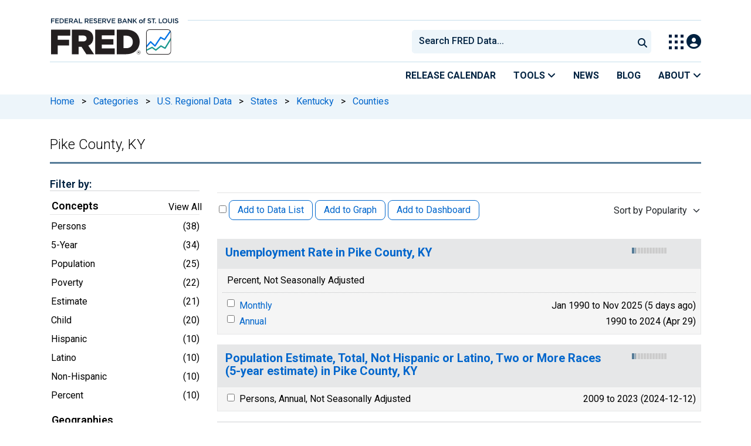

--- FILE ---
content_type: text/html; charset=UTF-8
request_url: https://fred.stlouisfed.org/categories/28438
body_size: 17923
content:
<!DOCTYPE html>
<html lang="en">
<head>
    <meta http-equiv="X-UA-Compatible" content="IE=edge">
    <meta charset="utf-8">
                <title>Pike County, KY | FRED | St. Louis Fed</title>
              <script>
      dataLayer = []
    </script>

    <!-- Google Tag Manager -->
    <script>(function (w, d, s, l, i) {
      w[l] = w[l] || []
      w[l].push({
        'gtm.start':
          new Date().getTime(), event: 'gtm.js'
      })
      var f = d.getElementsByTagName(s)[0],
        j = d.createElement(s), dl = l != 'dataLayer' ? '&l=' + l : ''
      j.async = true
      j.src =
        '//www.googletagmanager.com/gtm.js?id=' + i + dl
      f.parentNode.insertBefore(j, f)
    })(window, document, 'script', 'dataLayer', 'GTM-5L322W')</script>
    <!-- End Google Tag Manager -->

        <meta name="description" content="Category: Counties &gt; Pike County, KY, 89 economic data series, FRED: Download, graph, and track economic data.">
            <meta name="keywords" content="Economic Data, FRED, St. Louis Fed, Federal Reserve">
    

        
    <script type="application/ld+json">
    {
        "@context": "http://schema.org",
        "@type": "DataCatalog",
        "license": "",
        "name": "FRED",
        "alternateName": "Federal Reserve Economic Data",
        "url": "https://fred.stlouisfed.org/categories/28438",
        "publisher": {
            "@type": "Organization",
            "name": "Federal Reserve Bank of St. Louis",
            "url": "https://www.stlouisfed.org/",
            "address": {
              "@type": "PostalAddress",
                "addressLocality": "St. Louis",
                "addressRegion": "MO",
                "postalCode": "63102",
                "streetAddress": "Federal Reserve Bank Plaza, 1 Broadway",
                "addressCountry": "USA"
            },
             "department": "Research Division",
             "email": "fred@stlouisfed.org",
             "telephone": "(314) 444-8444"                  
        }             
    }


    </script>
        
    <link rel="preconnect" href="https://research.stlouisfed.org">
    <link rel="preconnect" href="https://uapi.stlouisfed.org">
    <link rel="preconnect" href="https://alfred.stlouisfed.org">
    <link rel="preconnect" href="https://fred.stlouisfed.org">
    <link rel="preconnect" href="https://fred.stlouisfed.org">
    <link rel="preconnect" href="https://apis.google.com">
    <link rel="preconnect" href="https://cdnjs.cloudflare.com">
    <link rel="preconnect" href="https://www.google-analytics.com">
    <link rel="preconnect" href="https://www.googletagmanager.com">
    <link rel="preconnect" href="https://fonts.gstatic.com">

    <meta name="apple-itunes-app" content="app-id=451715489">
    <meta name="google-play-app" content="app-id=org.stlouisfed.research.fred">

    
    
        <meta content="width=device-width, initial-scale=1.0, maximum-scale=1.0, user-scalable=0" name="viewport">

    <!--<meta name="viewport" content="width=device-width">-->

        <link rel="canonical" href="https://fred.stlouisfed.org/categories/28438">
    
    

</head>
<body class="series-pager">

<!-- Google Tag Manager (noscript) -->
<noscript>
    <iframe src="https://www.googletagmanager.com/ns.html?id=GTM-5L322W"
            height="0" width="0" style="display:none;visibility:hidden"></iframe>
</noscript>
<!-- End Google Tag Manager (noscript) -->

<!-- pingdom_uptime_check=uXCPjTUzTxL7ULra -->
<link rel="stylesheet" type="text/css" href=/assets/bootstrap/dist/css/1768935736.bootstrap.min.css>
<link rel="stylesheet" type="text/css" href=/assets/fontawesome-free/css/all.min.css>
<script></script>
<link rel="stylesheet" type="text/css" href=/css/1768935737.pager.min.css>
<script></script>
<link rel="stylesheet" type="text/css" href=/assets/select2/dist/css/1768935737.select2.min.css>


<link rel="preconnect" href="https://fonts.googleapis.com">
<link rel="preconnect" href="https://fonts.gstatic.com" crossorigin>
<link href="https://fonts.googleapis.com/css2?family=Roboto:ital,wght@0,100..900;1,100..900&display=swap" rel="stylesheet">
<link href="https://fonts.googleapis.com/css2?family=Roboto+Slab&display=swap" rel="stylesheet">
<!--googleoff: snippet-->
<a href="#content-container" class="skip-to">Skip to main content</a>
<!--googleon: snippet-->
<a id="top"></a>
<!--Move content shift styles internal to boost performance scores-->
<style>
    #zoom-and-share {
        position:relative;
        background-color: rgb(225, 233, 240);
        min-height: 437px;
    }
</style>
<div id="container">
    <header>
        <h1 class="visually-hidden">Federal Reserve Economic Data</h1>
        <nav class="navbar navbar-expand-lg header-not-home py-0 EL-nonhomepage-header EL-header-and-subheader">
            <div id="hidden-user" class='hide'></div>
            <div id="action-modal"></div>
            <div class="col-12 d-none d-lg-block">
                <div class="col-12 d-none d-lg-flex">
                    <a class="bank-logo-gtm" target="_blank" href="https://www.stlouisfed.org">
                        <img class="research-logo-gtm" src="//fred.stlouisfed.org/images/Small_Stl_Fed_Logo.svg" alt="Federal Reserve Bank of St. Louis">
                    </a>
                    <hr class=" hr-post-frb-stls-logo">
                </div>
                <div class="col-12 d-none d-lg-flex">
                    <div class="col-3 align-content-center">
                        <a class="fred-logo-gtm" target="_blank" href="//fred.stlouisfed.org">
                            <img class="header-logo-eagle" src="//fred.stlouisfed.org/images/FRED_Logo_Header.svg" alt="FRED homepage">
                        </a>
                    </div>    
                    <div class="col-9 d-none d-lg-flex align-content-center justify-content-end">
                        <div class='input-group EL-header-search-container' id="search-container-header">
    <select id="head-search" class='EL-header-search'>
        <option></option>
    </select>

    <button class="search-submit-select2" id="select2-nav-search-button" type="submit" aria-label="Submit Search">
        <i class="fa fa-search" title="Submit Search"></i>
    </button>
</div>
                        <nav id="blueheader-navbar-nav">
                            <ul id="blueheader-navbar" class="nav float-end">
                                <li class="blueheader-navbar-item center-content-vertically switch-products-gtm">
                                    <span id="switchprod-popover-container" class="switchprod-popover-container">

  <button type="button" id="switchProd" data-toggle="popover" aria-controls="switch-prod-list" 
    aria-haspopup="true" class="header-popover" aria-label="Toggle Explore Our Apps Menu">
    <img class="Switch-Products-gtm" src="//fred.stlouisfed.org/images/Waffle_Menu_off.svg" alt="Toggle Explore Our Apps Menu" />
  </button>
</span>

<div id="switchprod-popover" class="hide">
  <!-- empty alt values handle older screen readers that don't handle WAI-ARIA roles. Both methods allow the screenreader to skip the image and not read the filename to the user. -->
<h2 class="explore-products-desk">Explore Our Apps</h2>
<hr>
<ul id="switch-prod-list" class="list-group switch-products-list" role="menu" aria-labelledby="switchProduct">
    <li role="presentaion" id="ham-fred-dev" class="list-group-item product-fred">
      <a class="d-flex burger-fred-gtm" role="menuitem" href="//fred.stlouisfed.org">
        <div>
          <img class="switch-icon-padding burger-fred-gtm" src="//fred.stlouisfed.org/images/FRED_Logo_for_Waffle.svg" alt="" role="presentation">
        </div>
        <div>
          <h3 class="burger-fred-gtm">FRED</h3>
          <p>Tools and resources to find and use economic data worldwide</p>
        </div>
      </a>
    </li>
    <li role="presentaion" id="ham-fraser" class="list-group-item">
      <a rel="noopener" target="_blank" class="d-flex burger-fraser-gtm" role="menuitem" href="https://fraser.stlouisfed.org/">
        <div>
          <img class="switch-icon-padding burger-fraser-gtm" src="//fred.stlouisfed.org/images/FRASER_Logo_for_Waffle.svg" alt="" role="presentation">
        </div>
        <div>
          <h3 class="burger-fraser-gtm">FRASER</h3>
          <p>U.S. financial, economic, and banking history</p>
        </div>
      </a>
    </li>
    <li role="presentaion" id="ham-alfred" class="list-group-item">
      <a rel="noopener" target="_blank" class="d-flex burger-alfred-gtm" role="menuitem" href="//alfred.stlouisfed.org">
        <div>
          <img class="switch-icon-padding burger-alfred-gtm" src="//fred.stlouisfed.org/images/ALFRED_Logo_for_Waffle.svg" alt="" role="presentation">
        </div>
        <div>
          <h3 class="burger-alfred-gtm">ALFRED</h3>
          <p>Vintages of economic data from specific dates in history</p>
        </div>
      </a>
    </li>
    <li role="presentaion" id="ham-ecolowdown" class="list-group-item">
      <a rel="noopener" target="_blank" class="d-flex burger-econlowdown-gtm" role="menuitem" href="https://cassidi.stlouisfed.org/index">
        <div>
          <img class="burger-econlowdown-gtm" src="//fred.stlouisfed.org/images/CASSIDI_Logo_for_Waffle.svg" alt="" role="presentation">
        </div>
        <div>
          <h3 class="burger-econlowdown-gtm">CASSIDI</h3>
          <p>View banking market concentrations and perform HHI analysis</p>
        </div>
      </a>
  </li>
</ul>
</div>                                </li>
                                <li class="blueheader-navbar-item center-content-vertically">
                                    <div class="hidden-xs" id="signin-wrap">
                                        <div id="user-nav" class="EL-my-account-link"></div>
                                    </div>
                                </li>
                            </ul>
                        </nav>
                    </div>
                </div>
            </div>
            <div class="col-12 d-lg-none">
                <div class="fred-logo-div col-6 align-content-center">
                    <a class="fred-logo-gtm" href="//fred.stlouisfed.org/">
                        <img class="header-logo" src="//fred.stlouisfed.org/images/FRED_Logo_Header_white_text.svg" alt="FRED homepage">
                    </a>
                </div>
                <div class="blueheader-navbar center-content-vertically">
                    <button type="button" id="search-btn-open" aria-controls="mobile-search-container" 
    onclick="mobileSearchToggle('open')" aria-label="Open Search">
    <i class="fas fa-solid fa-search" title="Open Search"></i>
</button>
<button type="button" id="search-btn-close" class="hide" aria-controls="mobile-search-container" 
    onclick="mobileSearchToggle('close')" aria-label="Close Search" disabled="true">
    <i class="fa-solid fa-x" title="Close Search"></i>
</button>  
                    <button type="button" id="hamburger-btn-open" class="hamburger-gtm" aria-controls="hamburger-drawer" 
    onclick="hamburgerMenuToggle('open')" aria-label="Open Mobile Menu">
    <i id="hamburger" class="fas fa-bars hamburger-header" title="Open Mobile Menu"></i>
</button> 
<button type="button" id="hamburger-btn-close" class="close-btn burger-close-gtm hide" aria-controls="hamburger-drawer" 
    onclick="hamburgerMenuToggle('close')" aria-label="Close Mobile Menu">
    <i class="fa-solid fa-x" title="Close Mobile Menu"></i>
</button> 
                </div>
            </div>
            <div id="notifications-container"></div>
        </nav>
        <div class="blueheader-navbar d-lg-none">
            <div id="mobile-search-container" class="hide col-12">
                <input type="hidden" id="mobile-search-input" class="search-text-input" placeholder="Search FRED Data..." disabled="disabled">
                <button type="submit" class="search-submit-select2" id="mobile-search-submit" disabled="disabled">
                    <i class="fas fa-solid fa-search" title="Search"></i>
                </button>
            </div>
            <nav id="hamburger-drawer" class="hide">
    <div class="slide-content">
        <div id="hamburger-navigation">
            <div id="hamburger-home">
                <ul class="list-group flush-list hamburger-list col-12">
                    <li class="list-group-item">
                        <a class="burger-calendar-gtm" href="https://fred.stlouisfed.org/releases/calendar">Release Calendar</a>
                    </li>
                    <li class="list-group-item hamburger-menu-item">
                        <button type="button" class="burger-tools-gtm" onclick="toggleMenuNavigation('hamburger-tools', true)" aria-controls="hamburger-tools">Tools
                            <i class="fas fa-solid fa-angle-down" title="Toggle FRED Tools Submenu"></i>
                        </button>
                        <ul id="hamburger-tools" role="menu" class="hide list-group hamburger-submenu-list col-12">
                            <li role="presentation" class="list-group-item">
                                <a role="menuitem" class="burger-fred-excel-add-in-gtm" href="https://fred.stlouisfed.org/fred-addin"> FRED Add-in for Excel</a>
                            </li>
                            <li role="presentation" class="list-group-item">
                                <a role="menuitem" class="burger-fred-api-gtm" href="https://fred.stlouisfed.org/docs/api/fred"> FRED API</a>
                            </li>
                            <li role="presentation" class="list-group-item">
                                <a role="menuitem" class="burger-fred-mobile-apps-gtm" href="https://fred.stlouisfed.org/fred-mobile"> FRED Mobile Apps</a>
                            </li>
                        </ul>
                    </li>
                    <li class="list-group-item">
                        <a class="burger-news-gtm" href="https://news.research.stlouisfed.org/category/fred-announcements/">News</a>
                    </li>
                    <li class="list-group-item">
                        <a class="burger-blog-gtm" href="https://fredblog.stlouisfed.org">Blog</a>
                    </li>
                    <li class="list-group-item hamburger-menu-item">
                        <button type="button" class="burger-about-gtm" onclick="toggleMenuNavigation('hamburger-about-fred', true)" aria-controls="hamburger-about-fred">About
                            <i class="fas fa-solid fa-angle-down" title="Toggle About FRED Submenu"></i>
                        </button>
                        <ul id="hamburger-about-fred" role="menu" class="hide list-group hamburger-submenu-list col-12">
                            <li role="presentation" class="list-group-item">
                                <a role="menuitem" class="burger-fred-about-gtm" href="https://fredhelp.stlouisfed.org/fred/about/about-fred/what-is-fred/"> What is FRED</a>
                            </li>
                            <li role="presentation" class="list-group-item">
                                <a role="menuitem" class="burger-tutorials-gtm" href="https://fredhelp.stlouisfed.org"> Tutorials</a>
                            </li>
                            <li role="presentation" class="list-group-item">
                                <a role="menuitem" class="burger-data-literacy-gtm" href="https://fred.stlouisfed.org/digital-badges/">
                                Digital Badges
                                </a>
                            </li>
                            <li role="presentation" class="list-group-item">
                                <a role="menuitem" class="burger-contact-us-gtm" href="https://fred.stlouisfed.org/contactus/"> Contact Us</a>
                            </li>
                        </ul>
                    </li>
                    <li class="list-group-item">
                        <a class="burger-myaccount-gtm" href="https://fredaccount.stlouisfed.org">My Account</a>
                    </li>
                    <li class="list-group-item hamburger-menu-item">
                        <button type="button" class="burger-switch-gtm" onclick="toggleMenuNavigation('hamburger-products', true)" aria-controls="hamburger-products">
                            Explore Our Apps
                            <i class="fas fa-solid fa-angle-down" title="Toggle Apps Submenu"></i>
                        </button>
                        <div id="hamburger-products" class="hide">
                            <!-- empty alt values handle older screen readers that don't handle WAI-ARIA roles. Both methods allow the screenreader to skip the image and not read the filename to the user. -->
<h2 class="explore-products-desk">Explore Our Apps</h2>
<hr>
<ul id="switch-prod-list" class="list-group switch-products-list" role="menu" aria-labelledby="switchProduct">
    <li role="presentaion" id="ham-fred-dev" class="list-group-item product-fred">
      <a class="d-flex burger-fred-gtm" role="menuitem" href="//fred.stlouisfed.org">
        <div>
          <img class="switch-icon-padding burger-fred-gtm" src="//fred.stlouisfed.org/images/FRED_Logo_for_Waffle.svg" alt="" role="presentation">
        </div>
        <div>
          <h3 class="burger-fred-gtm">FRED</h3>
          <p>Tools and resources to find and use economic data worldwide</p>
        </div>
      </a>
    </li>
    <li role="presentaion" id="ham-fraser" class="list-group-item">
      <a rel="noopener" target="_blank" class="d-flex burger-fraser-gtm" role="menuitem" href="https://fraser.stlouisfed.org/">
        <div>
          <img class="switch-icon-padding burger-fraser-gtm" src="//fred.stlouisfed.org/images/FRASER_Logo_for_Waffle.svg" alt="" role="presentation">
        </div>
        <div>
          <h3 class="burger-fraser-gtm">FRASER</h3>
          <p>U.S. financial, economic, and banking history</p>
        </div>
      </a>
    </li>
    <li role="presentaion" id="ham-alfred" class="list-group-item">
      <a rel="noopener" target="_blank" class="d-flex burger-alfred-gtm" role="menuitem" href="//alfred.stlouisfed.org">
        <div>
          <img class="switch-icon-padding burger-alfred-gtm" src="//fred.stlouisfed.org/images/ALFRED_Logo_for_Waffle.svg" alt="" role="presentation">
        </div>
        <div>
          <h3 class="burger-alfred-gtm">ALFRED</h3>
          <p>Vintages of economic data from specific dates in history</p>
        </div>
      </a>
    </li>
    <li role="presentaion" id="ham-ecolowdown" class="list-group-item">
      <a rel="noopener" target="_blank" class="d-flex burger-econlowdown-gtm" role="menuitem" href="https://cassidi.stlouisfed.org/index">
        <div>
          <img class="burger-econlowdown-gtm" src="//fred.stlouisfed.org/images/CASSIDI_Logo_for_Waffle.svg" alt="" role="presentation">
        </div>
        <div>
          <h3 class="burger-econlowdown-gtm">CASSIDI</h3>
          <p>View banking market concentrations and perform HHI analysis</p>
        </div>
      </a>
  </li>
</ul>
                        </div>
                    </li>
                    <li class="list-group-item">
                        <a class="burger-stls-home-gtm" href="https://www.stlouisfed.org/">STL Fed Home Page</a>
                    </li>
                </ul>
            </div>
        </div>
    </div>
</nav>
        </div>
        <div class='navbar navbar-expand-lg sub-header EL-header-and-subheader'>
            <div class="container-fluid gx-0">
                <div class="col d-flex justify-content-end">
                    <div class="container-fluid gx-0">
                        
<hr class="col-12 hr-pre-subheader-nav d-none d-lg-block">
<nav class="col-12 navbar EL-main-nav navbar-expand-sm d-none d-lg-flex" id="subheader-nav">
    <div class="navbar-collapse collapse d-flex justify-content-end">
        <ul id="subheader-navbar" class="nav float-end navbar-nav">
            <li class="nav-li-subheader">
                <a href="https://fred.stlouisfed.org/releases/calendar" class="nav-releasecal-subheader-gtm">Release Calendar</a>
            </li>
            <li class="nav-li-subheader">
              <span class="sub-header-nav-tools-gtm  header-popover fred-tools-container">
  <button type="button" id="fred-tools-link" class="align-icon header-popover tools-gtm" 
    aria-haspopup="true" aria-controls="fred-tools-menu" data-toggle="popover" 
    onclick="toggleMenuNavigation('fred-tools-popover')">Tools
    <i class="fas fa-angle-down" title="Toggle Tools Menu"></i>
  </button>
</span>

<div id="fred-tools-popover" class="hide">
  <ul id="fred-tools-menu" role="menu" class="header-list-popover list-group flush-list">
    <li role="presentation" class="list-group-item">
      <a role="menuitem" class="homepage-nav-tools-fred-excel-addin-gtm" href="https://fred.stlouisfed.org/fred-addin">FRED Add-in for Excel</a>
    </li>
    <li role="presentation" class="list-group-item">
      <a role="menuitem" class="homepage-nav-tools-fred-api-gtm" href="https://fred.stlouisfed.org/docs/api/fred">FRED API</a>
    </li>
    <li role="presentation" class="list-group-item">
      <a role="menuitem" class="homepage-nav-tools-fred-mobile-gtm" href="https://fred.stlouisfed.org/fred-mobile">FRED Mobile Apps</a>
    </li>
  </ul>
</div>            </li>
            <li class="nav-li-subheader">
                <a href="https://news.research.stlouisfed.org/category/fred-announcements/" class="nav-news-subheader-gtm">News</a>
            </li>
            <li class="nav-li-subheader">
                <a href="https://fredblog.stlouisfed.org" class="nav-fredblog-subheader-gtm">Blog</a>
            </li>
            <li class="nav-li-subheader">
              
<span class="subheader-nav-about-gtm about-fred-container">
  <button type="button" id="about-fred-link" class="align-icon header-popover about-gtm" 
    data-toggle="popover" aria-controls="about-fred-menu" aria-haspopup="true"
    onclick="toggleMenuNavigation('about-fred-popover')">About
    <i class="fas fa-angle-down" alt="Toggle About Menu"></i>
  </button>
</span>

<div id="about-fred-popover" class="hide">
  <ul id="about-fred-menu" role="menu" aria-labelledby="about-fred-link" class="header-list-popover list-group flush-list">
    <li role="presentation" class="list-group-item">
      <a role="menuitem" class="about-fred-what-is-gtm" href="https://fredhelp.stlouisfed.org/fred/about/about-fred/what-is-fred/">
        What is FRED
      </a>
    </li>
    <li role="presentation" class="list-group-item">
      <a role="menuitem" class="about-fred-tutorials-gtm" href="https://fredhelp.stlouisfed.org">
        Tutorials
      </a>
    </li>
    <li role="presentation" class="list-group-item">
      <a role="menuitem" class="about-research-data-literacy-gtm" href="https://fred.stlouisfed.org/digital-badges/">
        Digital Badges
      </a>
    </li>
    <li role="presentation" class="list-group-item">
      <a role="menuitem" class="about-fred-contact-gtm" href="https://fred.stlouisfed.org/contactus/ ">
        Contact Us
      </a>
    </li>
  </ul>
</div>
            </li>
        </ul>
    </div>
</nav>
                    </div>
                </div>
            </div>
        </div>
    </header>


<nav id="site-breadcrumbs" class="site-breadcrumbs d-none d-lg-block align-content-center" aria-label="site breadcrumbs">
    <div class="container gx-0">
        <a class="breadcrumb_link" href="/">Home</a> <span class="px-2">&gt;</span> <a class="breadcrumb_link" href="/categories">Categories</a> <span class="px-2">&gt;</span> <a class="breadcrumb_link" href="/categories/3008">U.S. Regional Data</a> <span class="px-2">&gt;</span> <a class="breadcrumb_link" href="/categories/27281">States</a> <span class="px-2">&gt;</span> <a class="breadcrumb_link" href="/categories/152">Kentucky</a> <span class="px-2">&gt;</span> <a class="breadcrumb_link" href="/categories/28340">Counties</a>
    </div>
</nav>
<div class="clear row gx-0 container" id="content-container">




<div id="page-title" class="page-title">
    <h1>Pike County, KY</h1>




<hr class="header-divider d-block d-lg-none">



<hr class="header-divider d-none d-lg-block">

</div>

    
        <div class="col-12 col-sm-3 content-2columns-left">
    <div class="sidebar-filter-container">
    </div>
        <div class="d-none d-sm-block sidebar-filters">

<form method="GET" name="search_tags" style="display:inline" id="tags-related-search-form">
        <input type="hidden" name="t" value="">
        <input type="hidden" name="et" value="">
      
    <input type="hidden" name="ptic" value="89">    
    <input type="hidden" name="ob" value="pv">
    <input type="hidden" name="od" value="desc">
    <input type="hidden" name="tg" value="" id="tg">   
    <div id="tag-search-container" class="hidden">
    <input type="text" name="tt" value="" id="tag-search" autocomplete="off" title="Search Tags" class="hidden js-placeholder">
    <button type="submit" name="search_tags" id="tag-search-button"> </button>
    </div> 
</form>
<div id="tags-sidebar-container">
<h2 id="sidebar-filter-by" tabindex="0" class="list-group-header header-big hidden panel-filter-header">Filter by:</h2>
<div class="panel panel-primary panel-border top mt30 hidden panel-group-default">
  <div class="panel-body p10">
    <div class="list-group list-group-links list-group-spacing-xs mbn">
        <div class="list-group-header row">
            <h3 tabindex="0" class="group-tag-name mb-1 col-8"></h3>
            <span class="float-end col-4 pe-2 tags-view-all"><a href="#" class="view-all-tags view-all-tags-gtm hidden" data-bs-toggle="modal" data-tilte="test" data-bs-target="#viewallModal" data-group="gen" >View All</a></span>
        <input type="hidden" name="tg-geo" value="geo" id="tg-geo">
      </div>
       <div class="group-tag-list"></div>
    </div>
</div>
</div>

<div id="related-tags" class="old-tags-menu tag-tooltip-selector">
</div>
</div>
 <div class="modal fade viewallModal" tabindex="-1" role="dialog" id="viewallModal">
  <div class="modal-dialog viewallModalDialog" role="document">
    <div class="modal-content">
      <div class="modal-header">
          <h4 class="modal-title">Filter by ""</h4>
        <button type="button" class="close" data-bs-dismiss="modal" aria-label="Close" style="font-size: 26px !important;"><span style="color: #d6d6d6 !important;" aria-hidden="true">&times;</span></button>
      </div>
      <div class="modal-body">
<div class="row">
  <div class="btn-toolbar alpha">
    <div class="btn-group btn-group-sm alphabet">
      <button class="btn btn-default first filter-tag-letter-gtm">A</button>
      <button class="btn btn-default filter-tag-letter-gtm">B</button>
      <button class="btn btn-default filter-tag-letter-gtm">C</button>
      <button class="btn btn-default filter-tag-letter-gtm">D</button>
      <button class="btn btn-default filter-tag-letter-gtm">E</button>
      <button class="btn btn-default filter-tag-letter-gtm">F</button>
      <button class="btn btn-default filter-tag-letter-gtm">G</button>
      <button class="btn btn-default filter-tag-letter-gtm">H</button>
      <button class="btn btn-default filter-tag-letter-gtm">I</button>
      <button class="btn btn-default filter-tag-letter-gtm">J</button>
      <button class="btn btn-default filter-tag-letter-gtm">K</button>
      <button class="btn btn-default filter-tag-letter-gtm">L</button>
      <button class="btn btn-default filter-tag-letter-gtm">M</button>
      <button class="btn btn-default filter-tag-letter-gtm">N</button>
      <button class="btn btn-default filter-tag-letter-gtm">O</button>
      <button class="btn btn-default filter-tag-letter-gtm">P</button>
      <button class="btn btn-default filter-tag-letter-gtm">Q</button>
      <button class="btn btn-default filter-tag-letter-gtm">R</button>
      <button class="btn btn-default filter-tag-letter-gtm">S</button>
      <button class="btn btn-default filter-tag-letter-gtm">T</button>
      <button class="btn btn-default filter-tag-letter-gtm">U</button>
      <button class="btn btn-default filter-tag-letter-gtm">V</button>
      <button class="btn btn-default filter-tag-letter-gtm">W</button>
      <button class="btn btn-default filter-tag-letter-gtm">X</button>
      <button class="btn btn-default filter-tag-letter-gtm">Y</button>
      <button class="btn btn-default filter-tag-letter-gtm">Z</button>
      <button class="btn btn-default filter-tag-letter-gtm last">#</button>      
    </div>
  </div>
</div>
<div class="row">
  <div class="form-group float-end pr10 mt10">
      <form method="GET" name="search_tags" style="display:inline" id="tags-related-search-form">
                    <input type="hidden" name="t" value="">
                    <input type="hidden" name="et" value="">
            
          <input type="hidden" name="ptic" value="89">    
          <input type="hidden" name="ob" value="pv">
          <input type="hidden" name="od" value="desc">
          <input type="hidden" name="tg" value="" id="tg">   
          <div class="input-group tagsFilterSearch float-end">
            <div class="form-group has-feedback has-clear">
              <input type="text" class="form-control" id="tag-search-view-all" placeholder="Find Filters..." value="" name="tt" autocomplete="off" title="Search Tags">
              <span class="form-control-clear fa fa-times form-control-feedback d-none"></span>
            </div>
          </div>

      </form>
  </div>
</div>
<div class="row section modal-tag-list">
          </div>
</div>
      <div class="modal-footer viewallModalFooter">
        <button type="button" class="btn btn-default viewallFooterButton" data-bs-dismiss="modal">Cancel</button>
      </div>
    </div><!-- /.modal-content -->
  </div><!-- /.modal-dialog -->
</div><!-- /.modal -->
  
</div>

    </div>


        <div class="col-12 col-sm-9 content-2columns-main gx-4">
    
                        
                <span class="message-container">
</span>

<div class="pager-container">


    <header>
        <div class="drawer-dropdown-wrapper">
            <nav class="drawer-dropdown">
                <h2 class="filter-header-mobile">
                    <div class="filter-header-inner">
                        <i class="fa fa-filter filter-icon"></i>Filter
                        <!--                    -->
                    </div>
                </h2>
                <a href="#0" class="drawer-close">Close</a>
                <ul class="drawer-dropdown-content">
                <!-- Sort Dropdown -->
                <li class="has-children">
                    <a href="#" style="border:none; margin-top: 5px">
                        <div class="sort-by-inner">
                            <span class="float-start">Sort by: </span><span id="sort-by-text" class="float-end smaller">Popularity</span>
                        </div>
                    </a>
                        <ul class="drawer-secondary-dropdown is-hidden" id="order_by_options-dropdown">
                            <li class="go-back"><a class="pt-2" href="#0">Back</a></li>
                            <li class="has-children-no">
                                <a href="" class="list-group-item pt-2" data-order-by="pv"> <span class="float-start">Popularity </span>
                                    <b class="float-end"><span class="tag-count sort-checked sort-checked-pv"></span></b>
                                </a>
                            </li>
                            <li class="has-children-no">
                            <a href="#" class="list-group-item pt-2" data-order-by="lu"> <span class="float-start">Updated </span>
                                <b class="float-end"><span class="tag-count sort-checked sort-checked-lu"> </span></b>
                            </a>
                            </li>                            
                            <li class="has-children-no">
                                <a href="#" class="list-group-item pt-2" data-order-by="oe"> <span class="float-start"> Obs End</span>
                                    <b class="float-end"><span class="tag-count sort-checked sort-checked-oe"> </span></b>
                                </a>
                            </li>
                           <li class="has-children-no">
                                <a href="#" class="list-group-item pt-2" data-order-by="os"> <span class="float-start"> Obs Start</span>
                                    <b class="float-end"><span class="tag-count sort-checked sort-checked-os"> </span></b>
                                </a>
                            </li>
                           <li class="has-children-no">
                                <a href="#" class="list-group-item pt-2" data-order-by="t"> <span class="float-start"> Title</span>
                                    <b class="float-end"><span class="tag-count sort-checked sort-checked-t"> </span></b>
                                </a>
                            </li>
                           <li class="has-children-no">
                                <a href="#" class="list-group-item pt-2" data-order-by="f"> <span class="float-start"> Frequency</span>
                                    <b class="float-end"><span class="tag-count sort-checked sort-checked-f"> </span></b>
                                </a>
                            </li>
                           <li class="has-children-no">
                                <a href="#" class="list-group-item pt-2" data-order-by="u"> <span class="float-start"> Units</span>
                                    <b class="float-end"><span class="tag-count sort-checked sort-checked-u"> </span></b>
                                </a>
                            </li>
                           <li class="has-children-no">
                                <a href="#" class="list-group-item pt-2" data-order-by="sa"> <span class="float-start"> Seas Adj</span>
                                    <b class="float-end"><span class="tag-count sort-checked sort-checked-sa"> </span></b>
                                </a>
                            </li>

                        </ul>
                </li>
                <!-- Selected Tags -->
                                

                <li class="drawer-divider browse-filters-seperator"><div class="browse-filters-text">Browse Filters</div> </li>

                <li class="has-children tag-drawer-group-item hidden">
                <a class="group-tag-name" href="#">Group 1</a>
                    <ul class="drawer-secondary-dropdown is-hidden">
                        <li class="go-back"><a class="pt-2" href="#0">Back</a></li>

                        <li class="see-all has-children"><a class="group-tag-name-all" data-group="" href="#">View All Group</a>
                            <ul class="drawer-secondary-dropdown is-hidden view-all-group">
                                <li class="go-back"><a class="pt-2" href="#0">Back</a></li>
                                <li><a href="" class="list-group-item pt-2 px-0 px-sm-2"> <span class="float-start">Loading Filters</span><b class="float-end"><span class="tag-count"></span></b></a></li>
                            </ul>
                        </li>

                    </ul> <!-- .drawer-secondary-dropdown -->
                </li> <!-- .has-children -->
                </ul> <!-- .drawer-dropdown-content -->
            </nav> <!-- .drawer-dropdown -->
        </div> <!-- .drawer-dropdown-wrapper -->
    </header>

<style>
    .pager-title-header{
        padding-top: 10px;
        font-weight: normal ;
        font-size: 1.1rem !important;
    }
    @media only screen and (min-width : 1200px) {

        .list-num-2  {
            float: right;
        }
    }
    @media only screen and (max-width :767px) {

        .list-num-2  {
            padding-left: 15px !important;
            padding-right: 15px !important;
        }
    }
</style>

<div class="panel category-panel">
    <form method="GET" name="mainform" action="/categories/28438"
          style="display:inline">

        <div class="panel-heading">
            <div class="tools hidden-xs">
                <!--<h3>Displaying  for
                  </h3>-->
                            </div><!-- /tools -->
        </div><!-- /panel-heading -->

        <div class="panel-menu">
            
                                                <div class="series-pager-header clear" style="border-top: 1px solid #e2e2e2; margin-bottom: .5em; padding:12px 0px;">
                                <input type="checkbox" class="select-all-checkboxes pager-check-all-series-gtm" aria-label="Select All Releases">
                <button name="addseries2" class="series-btn-508 add-to-data-list-gtm">Add to Data List</button>
                <button name="addgraph2" class="series-btn-508 add-to-graph-gtm">Add to Graph</button>
                <span class="add-multiple-graphs-to-dashboard-btn-container"></span>
                
                <div class="dropdown float-end" style="margin-right: -12px;">
                    <button class="series-dropdown-508 sort-series-gtm" data-bs-toggle="dropdown"
                            id="order-by-btn" role="combobox" aria-controls="order_by_options-dropdown" tabindex="0" aria-label="Sort by Popularity" aria-description="Choose an option from the list below">Sort by Popularity <i class="caret sort-series-gtm"></i>
                    </button>
                    <ul class="dropdown-menu sort-dropdown" role="listbox" id="order_by_options-dropdown" aria-labeledby="order-by-btn">
                                                <li><a href="#" data-order-by="pv" class="sort-dropdown-item dropdown-item sort-series-pv-gtm" role="option" aria-selected="true" aria-label="Popularity">Popularity</a></li>
                                                <li><a href="#" data-order-by="lu" class="sort-dropdown-item dropdown-item sort-series-lu-gtm" role="option" aria-selected="false" aria-label="Updated">Updated</a></li>
                                                <li><a href="#" data-order-by="oe" class="sort-dropdown-item dropdown-item sort-series-oe-gtm" role="option" aria-selected="false" aria-label="Observation End">Obs End</a></li>
                                                <li><a href="#" data-order-by="os" class="sort-dropdown-item dropdown-item sort-series-os-gtm" role="option" aria-selected="false" aria-label="Observation Start">Obs Start</a></li>
                                                <li><a href="#" data-order-by="t" class="sort-dropdown-item dropdown-item sort-series-t-gtm" role="option" aria-selected="false" aria-label="Title">Title</a></li>
                                                <li><a href="#" data-order-by="f" class="sort-dropdown-item dropdown-item sort-series-f-gtm" role="option" aria-selected="false" aria-label="Frequency">Frequency</a></li>
                                                <li><a href="#" data-order-by="u" class="sort-dropdown-item dropdown-item sort-series-u-gtm" role="option" aria-selected="false" aria-label="Units">Units</a></li>
                                                <li><a href="#" data-order-by="sa" class="sort-dropdown-item dropdown-item sort-series-sa-gtm" role="option" aria-selected="false" aria-label="Seasonally Adjusted">Seas Adj</a></li>
                                            </ul>
                </div><!-- /dropdown -->

            </div><!-- /series-pager-header -->

        </div><!-- /panel-menu -->


        <div class="panel-body ph20">

            <input type="hidden" name="pageID" value="1">
            <input type="hidden" name="ob" value="pv">
            <input type="hidden" name="od" value="desc">
                        <input type="hidden" name="t" value="">
                        <input type="hidden" name="et" value="">
            
            <div class="series-pager-header hidden" style="margin-bottom:.5em">
                                <input type="checkbox" class="select-all-checkboxes" aria-label="Select All Releases">
                <button name="addseries1" class="btn btn-default btn-sm add-to-data-list-gtm">Add to Data List</button>
                <button name="addgraph1" class="btn btn-default btn-sm add-to-graph-gtm">Add to Graph</button>
                <span class="add-multiple-graphs-to-dashboard-btn-container"></span>
                
                <div class="dropdown float-end">
                    <button class="dropdown-toggle btn btn-sm btn-default sort-series-gtm" data-bs-toggle="dropdown"
                            id="order-by-btn" role="combobox" aria-controls="order_by_options-dropdown" tabindex="0"  aria-label="Sort by Popularity" aria-description="Choose an option from the list below">Sort by Popularity <i class="caret sort-series-gtm"></i>
                    </button>
                    <ul class="dropdown-menu" style="transform: translate3d(-19px, -34px, 0px);" role="listbox" id="order_by_options-dropdown" aria-labeledby="order-by-btn">
                                                <li><a href="#" data-order-by="pv" class="dropdown-item sort-series-pv-gtm" role="option" aria-selected="true" aria-label="Popularity">Popularity</a></li>
                                                <li><a href="#" data-order-by="lu" class="dropdown-item sort-series-lu-gtm" role="option" aria-selected="false" aria-label="Updated">Updated</a></li>
                                                <li><a href="#" data-order-by="oe" class="dropdown-item sort-series-oe-gtm" role="option" aria-selected="false" aria-label="Observation End">Obs End</a></li>
                                                <li><a href="#" data-order-by="os" class="dropdown-item sort-series-os-gtm" role="option" aria-selected="false" aria-label="Observation Start">Obs Start</a></li>
                                                <li><a href="#" data-order-by="t" class="dropdown-item sort-series-t-gtm" role="option" aria-selected="false" aria-label="Title">Title</a></li>
                                                <li><a href="#" data-order-by="f" class="dropdown-item sort-series-f-gtm" role="option" aria-selected="false" aria-label="Frequency">Frequency</a></li>
                                                <li><a href="#" data-order-by="u" class="dropdown-item sort-series-u-gtm" role="option" aria-selected="false" aria-label="Units">Units</a></li>
                                                <li><a href="#" data-order-by="sa" class="dropdown-item sort-series-sa-gtm" role="option" aria-selected="false" aria-label="Seasonally Adjusted">Seas Adj</a></li>
                                            </ul>
                </div><!-- /dropdown  -->
            </div><!-- /series-pager-header  -->

            <table border="0" id="series-pager" role="presentation" class="table-responsive">
                
                                
                <tr class="series-pager-title">

  <td valign="top" colspan="2">
      <div class="display-results-title col-xs-12 col-sm-10">
          <h3><a id="titleLink" href="/series/KYPIKE0URN" style="font-size:1.2em; padding-bottom: 2px" class="series-title pager-series-title-gtm">Unemployment Rate in Pike County, KY</a></h3>
      </div>
      <div class="display-results-popularity-bar d-none d-sm-block col-sm-2">
        <span class="popularity-bar-span-parent" data-target="popularity-bar-span-KYPIKE0URN" tabindex="0" aria-label="popularity 3% popular" title="3% popular">
       <span aria-hidden="true" style="padding-top: 3px; padding-left:2px;" class="popularity_bar">&nbsp;</span>       <span id="popularity-bar-span-KYPIKE0URN" aria-hidden="true" class="popularity_bar_background">&nbsp;</span></span>
      </div>
  </td>
  </tr>

<tr class="series-pager-attr">

<td colspan="2">
      <div class="series-meta series-group-meta">
  <span class="attributes">Percent, Not Seasonally Adjusted</span>
  <br class="clear">
  </div>
  <div class="series-meta">
    
    <input class="pager-item-checkbox pager-check-series-gtm" type="checkbox" name="sids[0]" value="KYPIKE0URN" aria-labelledby="unitLinkKYPIKE0URN">
      <a id="unitLinkKYPIKE0URN" aria-describedby="aria-target-KYPIKE0URN" class="pager-series-attributes-gtm" href="/series/KYPIKE0URN">
    
        Monthly      
  
  </a>
    <span id="aria-target-KYPIKE0URN" aria-label="From Jan 1990 to Nov 2025 5 days ago"
        class="series-meta-dates">
    Jan 1990
   to

    Nov 2025
    
    (5 days ago)
    </span>
    <br class="clear">
  
                                
                
    <input class="pager-item-checkbox pager-check-series-gtm" type="checkbox" name="sids[1]" value="LAUCN211950000000003A" aria-labelledby="unitLinkLAUCN211950000000003A">
      <a id="unitLinkLAUCN211950000000003A" aria-describedby="aria-target-LAUCN211950000000003A" class="pager-series-attributes-gtm" href="/series/LAUCN211950000000003A">
    
        Annual      
  
  </a>
    <span id="aria-target-LAUCN211950000000003A" aria-label="From 1990 to 2024 Apr 29"
        class="series-meta-dates">
    1990
   to

    2024
    
    (Apr 29)
    </span>
    
  </div>
</td>
</tr>
<tr><td colspan="2" style="font-size:9px">&nbsp;</td></tr>

                                
                <tr class="series-pager-title">

  <td valign="top" colspan="2">
      <div class="display-results-title col-xs-12 col-sm-10">
          <h3><a id="titleLink" href="/series/B03002009E021195" style="font-size:1.2em; padding-bottom: 2px" class="series-title pager-series-title-gtm">Population Estimate, Total, Not Hispanic or Latino, Two or More Races (5-year estimate) in Pike County, KY</a></h3>
      </div>
      <div class="display-results-popularity-bar d-none d-sm-block col-sm-2">
        <span class="popularity-bar-span-parent" data-target="popularity-bar-span-B03002009E021195" tabindex="0" aria-label="popularity 3% popular" title="3% popular">
       <span aria-hidden="true" style="padding-top: 3px; padding-left:2px;" class="popularity_bar">&nbsp;</span>       <span id="popularity-bar-span-B03002009E021195" aria-hidden="true" class="popularity_bar_background">&nbsp;</span></span>
      </div>
  </td>
  </tr>

<tr class="series-pager-attr">

<td colspan="2">
      <div class="series-meta series-group-single">
  <input class="pager-item-checkbox pager-check-series-gtm" type="checkbox" name="sids[2]" value="B03002009E021195">
  <span class="attributes" style="width:350px;">Persons, Annual, Not Seasonally Adjusted</span><span class="series-meta-dates">2009 to 2023 (2024-12-12)</span>
  <br class="clear">
  </div>
    
        <a id="unitLinkB03002009E021195" aria-describedby="aria-target-B03002009E021195" class="pager-series-attributes-gtm" href="/series/B03002009E021195">
    
  
  
  </a>
      
</td>
</tr>
<tr><td colspan="2" style="font-size:9px">&nbsp;</td></tr>

                                
                <tr class="series-pager-title">

  <td valign="top" colspan="2">
      <div class="display-results-title col-xs-12 col-sm-10">
          <h3><a id="titleLink" href="/series/PPCIUBU18KY21195A156NCEN" style="font-size:1.2em; padding-bottom: 2px" class="series-title pager-series-title-gtm">90% Confidence Interval Upper Bound of Estimate of Percent of People Age 0-17 in Poverty for Pike County, KY</a></h3>
      </div>
      <div class="display-results-popularity-bar d-none d-sm-block col-sm-2">
        <span class="popularity-bar-span-parent" data-target="popularity-bar-span-PPCIUBU18KY21195A156NCEN" tabindex="0" aria-label="popularity 3% popular" title="3% popular">
       <span aria-hidden="true" style="padding-top: 3px; padding-left:2px;" class="popularity_bar">&nbsp;</span>       <span id="popularity-bar-span-PPCIUBU18KY21195A156NCEN" aria-hidden="true" class="popularity_bar_background">&nbsp;</span></span>
      </div>
  </td>
  </tr>

<tr class="series-pager-attr">

<td colspan="2">
      <div class="series-meta series-group-single">
  <input class="pager-item-checkbox pager-check-series-gtm" type="checkbox" name="sids[3]" value="PPCIUBU18KY21195A156NCEN">
  <span class="attributes" style="width:350px;">Percent, Annual, Not Seasonally Adjusted</span><span class="series-meta-dates">1989 to 2023 (2024-12-20)</span>
  <br class="clear">
  </div>
    
        <a id="unitLinkPPCIUBU18KY21195A156NCEN" aria-describedby="aria-target-PPCIUBU18KY21195A156NCEN" class="pager-series-attributes-gtm" href="/series/PPCIUBU18KY21195A156NCEN">
    
  
  
  </a>
      
</td>
</tr>
<tr><td colspan="2" style="font-size:9px">&nbsp;</td></tr>

                                
                <tr class="series-pager-title">

  <td valign="top" colspan="2">
      <div class="display-results-title col-xs-12 col-sm-10">
          <h3><a id="titleLink" href="/series/PI21195" style="font-size:1.2em; padding-bottom: 2px" class="series-title pager-series-title-gtm">Personal Income in Pike County, KY</a></h3>
      </div>
      <div class="display-results-popularity-bar d-none d-sm-block col-sm-2">
        <span class="popularity-bar-span-parent" data-target="popularity-bar-span-PI21195" tabindex="0" aria-label="popularity 3% popular" title="3% popular">
       <span aria-hidden="true" style="padding-top: 3px; padding-left:2px;" class="popularity_bar">&nbsp;</span>       <span id="popularity-bar-span-PI21195" aria-hidden="true" class="popularity_bar_background">&nbsp;</span></span>
      </div>
  </td>
  </tr>

<tr class="series-pager-attr">

<td colspan="2">
      <div class="series-meta series-group-single">
  <input class="pager-item-checkbox pager-check-series-gtm" type="checkbox" name="sids[4]" value="PI21195">
  <span class="attributes" style="width:350px;">Thousands of Dollars, Annual, Not Seasonally Adjusted</span><span class="series-meta-dates">1969 to 2023 (2024-11-14)</span>
  <br class="clear">
  </div>
    
        <a id="unitLinkPI21195" aria-describedby="aria-target-PI21195" class="pager-series-attributes-gtm" href="/series/PI21195">
    
  
  
  </a>
      
</td>
</tr>
<tr><td colspan="2" style="font-size:9px">&nbsp;</td></tr>

                                
                <tr class="series-pager-title">

  <td valign="top" colspan="2">
      <div class="display-results-title col-xs-12 col-sm-10">
          <h3><a id="titleLink" href="/series/REALGDPSERV21195" style="font-size:1.2em; padding-bottom: 2px" class="series-title pager-series-title-gtm">Real Gross Domestic Product: Private Services-Providing Industries in Pike County, KY</a></h3>
      </div>
      <div class="display-results-popularity-bar d-none d-sm-block col-sm-2">
        <span class="popularity-bar-span-parent" data-target="popularity-bar-span-REALGDPSERV21195" tabindex="0" aria-label="popularity 2% popular" title="2% popular">
       <span aria-hidden="true" style="padding-top: 3px; padding-left:1px;" class="popularity_bar">&nbsp;</span>       <span id="popularity-bar-span-REALGDPSERV21195" aria-hidden="true" class="popularity_bar_background">&nbsp;</span></span>
      </div>
  </td>
  </tr>

<tr class="series-pager-attr">

<td colspan="2">
      <div class="series-meta series-group-single">
  <input class="pager-item-checkbox pager-check-series-gtm" type="checkbox" name="sids[5]" value="REALGDPSERV21195">
  <span class="attributes" style="width:350px;">Thousands of Chained 2017 U.S. Dollars, Annual, Not Seasonally Adjusted</span><span class="series-meta-dates">2001 to 2023 (2024-12-04)</span>
  <br class="clear">
  </div>
    
        <a id="unitLinkREALGDPSERV21195" aria-describedby="aria-target-REALGDPSERV21195" class="pager-series-attributes-gtm" href="/series/REALGDPSERV21195">
    
  
  
  </a>
      
</td>
</tr>
<tr><td colspan="2" style="font-size:9px">&nbsp;</td></tr>

                                
                <tr class="series-pager-title">

  <td valign="top" colspan="2">
      <div class="display-results-title col-xs-12 col-sm-10">
          <h3><a id="titleLink" href="/series/KYPIKE0POP" style="font-size:1.2em; padding-bottom: 2px" class="series-title pager-series-title-gtm">Resident Population in Pike County, KY</a></h3>
      </div>
      <div class="display-results-popularity-bar d-none d-sm-block col-sm-2">
        <span class="popularity-bar-span-parent" data-target="popularity-bar-span-KYPIKE0POP" tabindex="0" aria-label="popularity 2% popular" title="2% popular">
       <span aria-hidden="true" style="padding-top: 3px; padding-left:1px;" class="popularity_bar">&nbsp;</span>       <span id="popularity-bar-span-KYPIKE0POP" aria-hidden="true" class="popularity_bar_background">&nbsp;</span></span>
      </div>
  </td>
  </tr>

<tr class="series-pager-attr">

<td colspan="2">
      <div class="series-meta series-group-single">
  <input class="pager-item-checkbox pager-check-series-gtm" type="checkbox" name="sids[6]" value="KYPIKE0POP">
  <span class="attributes" style="width:350px;">Thousands of Persons, Annual, Not Seasonally Adjusted</span><span class="series-meta-dates">1970 to 2024 (2025-03-14)</span>
  <br class="clear">
  </div>
    
        <a id="unitLinkKYPIKE0POP" aria-describedby="aria-target-KYPIKE0POP" class="pager-series-attributes-gtm" href="/series/KYPIKE0POP">
    
  
  
  </a>
      
</td>
</tr>
<tr><td colspan="2" style="font-size:9px">&nbsp;</td></tr>

                                
                <tr class="series-pager-title">

  <td valign="top" colspan="2">
      <div class="display-results-title col-xs-12 col-sm-10">
          <h3><a id="titleLink" href="/series/CBR21195KYA647NCEN" style="font-size:1.2em; padding-bottom: 2px" class="series-title pager-series-title-gtm">SNAP Benefits Recipients in Pike County, KY</a></h3>
      </div>
      <div class="display-results-popularity-bar d-none d-sm-block col-sm-2">
        <span class="popularity-bar-span-parent" data-target="popularity-bar-span-CBR21195KYA647NCEN" tabindex="0" aria-label="popularity 2% popular" title="2% popular">
       <span aria-hidden="true" style="padding-top: 3px; padding-left:1px;" class="popularity_bar">&nbsp;</span>       <span id="popularity-bar-span-CBR21195KYA647NCEN" aria-hidden="true" class="popularity_bar_background">&nbsp;</span></span>
      </div>
  </td>
  </tr>

<tr class="series-pager-attr">

<td colspan="2">
      <div class="series-meta series-group-single">
  <input class="pager-item-checkbox pager-check-series-gtm" type="checkbox" name="sids[7]" value="CBR21195KYA647NCEN">
  <span class="attributes" style="width:350px;">Persons, Annual, Not Seasonally Adjusted</span><span class="series-meta-dates">1989 to 2022 (2024-12-20)</span>
  <br class="clear">
  </div>
    
        <a id="unitLinkCBR21195KYA647NCEN" aria-describedby="aria-target-CBR21195KYA647NCEN" class="pager-series-attributes-gtm" href="/series/CBR21195KYA647NCEN">
    
  
  
  </a>
      
</td>
</tr>
<tr><td colspan="2" style="font-size:9px">&nbsp;</td></tr>

                                
                <tr class="series-pager-title">

  <td valign="top" colspan="2">
      <div class="display-results-title col-xs-12 col-sm-10">
          <h3><a id="titleLink" href="/series/B03002019E021195" style="font-size:1.2em; padding-bottom: 2px" class="series-title pager-series-title-gtm">Population Estimate, Total, Hispanic or Latino, Two or More Races (5-year estimate) in Pike County, KY</a></h3>
      </div>
      <div class="display-results-popularity-bar d-none d-sm-block col-sm-2">
        <span class="popularity-bar-span-parent" data-target="popularity-bar-span-B03002019E021195" tabindex="0" aria-label="popularity 2% popular" title="2% popular">
       <span aria-hidden="true" style="padding-top: 3px; padding-left:1px;" class="popularity_bar">&nbsp;</span>       <span id="popularity-bar-span-B03002019E021195" aria-hidden="true" class="popularity_bar_background">&nbsp;</span></span>
      </div>
  </td>
  </tr>

<tr class="series-pager-attr">

<td colspan="2">
      <div class="series-meta series-group-single">
  <input class="pager-item-checkbox pager-check-series-gtm" type="checkbox" name="sids[8]" value="B03002019E021195">
  <span class="attributes" style="width:350px;">Persons, Annual, Not Seasonally Adjusted</span><span class="series-meta-dates">2009 to 2023 (2024-12-12)</span>
  <br class="clear">
  </div>
    
        <a id="unitLinkB03002019E021195" aria-describedby="aria-target-B03002019E021195" class="pager-series-attributes-gtm" href="/series/B03002019E021195">
    
  
  
  </a>
      
</td>
</tr>
<tr><td colspan="2" style="font-size:9px">&nbsp;</td></tr>

                                
                <tr class="series-pager-title">

  <td valign="top" colspan="2">
      <div class="display-results-title col-xs-12 col-sm-10">
          <h3><a id="titleLink" href="/series/LAUCN211950000000005" style="font-size:1.2em; padding-bottom: 2px" class="series-title pager-series-title-gtm">Employed Persons in Pike County, KY</a></h3>
      </div>
      <div class="display-results-popularity-bar d-none d-sm-block col-sm-2">
        <span class="popularity-bar-span-parent" data-target="popularity-bar-span-LAUCN211950000000005" tabindex="0" aria-label="popularity 2% popular" title="2% popular">
       <span aria-hidden="true" style="padding-top: 3px; padding-left:1px;" class="popularity_bar">&nbsp;</span>       <span id="popularity-bar-span-LAUCN211950000000005" aria-hidden="true" class="popularity_bar_background">&nbsp;</span></span>
      </div>
  </td>
  </tr>

<tr class="series-pager-attr">

<td colspan="2">
      <div class="series-meta series-group-meta">
  <span class="attributes">Persons, Not Seasonally Adjusted</span>
  <br class="clear">
  </div>
  <div class="series-meta">
    
    <input class="pager-item-checkbox pager-check-series-gtm" type="checkbox" name="sids[9]" value="LAUCN211950000000005" aria-labelledby="unitLinkLAUCN211950000000005">
      <a id="unitLinkLAUCN211950000000005" aria-describedby="aria-target-LAUCN211950000000005" class="pager-series-attributes-gtm" href="/series/LAUCN211950000000005">
    
        Monthly      
  
  </a>
    <span id="aria-target-LAUCN211950000000005" aria-label="From Jan 1990 to Nov 2025 5 days ago"
        class="series-meta-dates">
    Jan 1990
   to

    Nov 2025
    
    (5 days ago)
    </span>
    <br class="clear">
  
                                
                
    <input class="pager-item-checkbox pager-check-series-gtm" type="checkbox" name="sids[10]" value="LAUCN211950000000005A" aria-labelledby="unitLinkLAUCN211950000000005A">
      <a id="unitLinkLAUCN211950000000005A" aria-describedby="aria-target-LAUCN211950000000005A" class="pager-series-attributes-gtm" href="/series/LAUCN211950000000005A">
    
        Annual      
  
  </a>
    <span id="aria-target-LAUCN211950000000005A" aria-label="From 1990 to 2024 Apr 29"
        class="series-meta-dates">
    1990
   to

    2024
    
    (Apr 29)
    </span>
    
  </div>
</td>
</tr>
<tr><td colspan="2" style="font-size:9px">&nbsp;</td></tr>

                                
                <tr class="series-pager-title">

  <td valign="top" colspan="2">
      <div class="display-results-title col-xs-12 col-sm-10">
          <h3><a id="titleLink" href="/series/B03002008E021195" style="font-size:1.2em; padding-bottom: 2px" class="series-title pager-series-title-gtm">Population Estimate, Total, Not Hispanic or Latino, Some Other Race Alone (5-year estimate) in Pike County, KY</a></h3>
      </div>
      <div class="display-results-popularity-bar d-none d-sm-block col-sm-2">
        <span class="popularity-bar-span-parent" data-target="popularity-bar-span-B03002008E021195" tabindex="0" aria-label="popularity 1% popular" title="1% popular">
       <span aria-hidden="true" style="padding-top: 3px; padding-left:1px;" class="popularity_bar">&nbsp;</span>       <span id="popularity-bar-span-B03002008E021195" aria-hidden="true" class="popularity_bar_background">&nbsp;</span></span>
      </div>
  </td>
  </tr>

<tr class="series-pager-attr">

<td colspan="2">
      <div class="series-meta series-group-single">
  <input class="pager-item-checkbox pager-check-series-gtm" type="checkbox" name="sids[11]" value="B03002008E021195">
  <span class="attributes" style="width:350px;">Persons, Annual, Not Seasonally Adjusted</span><span class="series-meta-dates">2009 to 2023 (2024-12-12)</span>
  <br class="clear">
  </div>
    
        <a id="unitLinkB03002008E021195" aria-describedby="aria-target-B03002008E021195" class="pager-series-attributes-gtm" href="/series/B03002008E021195">
    
  
  
  </a>
      
</td>
</tr>
<tr><td colspan="2" style="font-size:9px">&nbsp;</td></tr>

                                
                <tr class="series-pager-title">

  <td valign="top" colspan="2">
      <div class="display-results-title col-xs-12 col-sm-10">
          <h3><a id="titleLink" href="/series/MHIKY21195A052NCEN" style="font-size:1.2em; padding-bottom: 2px" class="series-title pager-series-title-gtm">Estimate of Median Household Income for Pike County, KY</a></h3>
      </div>
      <div class="display-results-popularity-bar d-none d-sm-block col-sm-2">
        <span class="popularity-bar-span-parent" data-target="popularity-bar-span-MHIKY21195A052NCEN" tabindex="0" aria-label="popularity 1% popular" title="1% popular">
       <span aria-hidden="true" style="padding-top: 3px; padding-left:1px;" class="popularity_bar">&nbsp;</span>       <span id="popularity-bar-span-MHIKY21195A052NCEN" aria-hidden="true" class="popularity_bar_background">&nbsp;</span></span>
      </div>
  </td>
  </tr>

<tr class="series-pager-attr">

<td colspan="2">
      <div class="series-meta series-group-single">
  <input class="pager-item-checkbox pager-check-series-gtm" type="checkbox" name="sids[12]" value="MHIKY21195A052NCEN">
  <span class="attributes" style="width:350px;">Dollars, Annual, Not Seasonally Adjusted</span><span class="series-meta-dates">1989 to 2023 (2024-12-20)</span>
  <br class="clear">
  </div>
    
        <a id="unitLinkMHIKY21195A052NCEN" aria-describedby="aria-target-MHIKY21195A052NCEN" class="pager-series-attributes-gtm" href="/series/MHIKY21195A052NCEN">
    
  
  
  </a>
      
</td>
</tr>
<tr><td colspan="2" style="font-size:9px">&nbsp;</td></tr>

                                
                <tr class="series-pager-title">

  <td valign="top" colspan="2">
      <div class="display-results-title col-xs-12 col-sm-10">
          <h3><a id="titleLink" href="/series/ENU2119520510" style="font-size:1.2em; padding-bottom: 2px" class="series-title pager-series-title-gtm">Number of Private Establishments for All Industries in Pike County, KY</a></h3>
      </div>
      <div class="display-results-popularity-bar d-none d-sm-block col-sm-2">
        <span class="popularity-bar-span-parent" data-target="popularity-bar-span-ENU2119520510" tabindex="0" aria-label="popularity 1% popular" title="1% popular">
       <span aria-hidden="true" style="padding-top: 3px; padding-left:1px;" class="popularity_bar">&nbsp;</span>       <span id="popularity-bar-span-ENU2119520510" aria-hidden="true" class="popularity_bar_background">&nbsp;</span></span>
      </div>
  </td>
  </tr>

<tr class="series-pager-attr">

<td colspan="2">
      <div class="series-meta series-group-single">
  <input class="pager-item-checkbox pager-check-series-gtm" type="checkbox" name="sids[13]" value="ENU2119520510">
  <span class="attributes" style="width:350px;">Establishments, Quarterly, Not Seasonally Adjusted</span><span class="series-meta-dates">Q1 1990 to Q2 2025 (Dec 19)</span>
  <br class="clear">
  </div>
    
        <a id="unitLinkENU2119520510" aria-describedby="aria-target-ENU2119520510" class="pager-series-attributes-gtm" href="/series/ENU2119520510">
    
  
  
  </a>
      
</td>
</tr>
<tr><td colspan="2" style="font-size:9px">&nbsp;</td></tr>

                                
                <tr class="series-pager-title">

  <td valign="top" colspan="2">
      <div class="display-results-title col-xs-12 col-sm-10">
          <h3><a id="titleLink" href="/series/DMPCRATE021195" style="font-size:1.2em; padding-bottom: 2px" class="series-title pager-series-title-gtm">Rate of Preventable Hospital Admissions (5-year estimate) in Pike County, KY (DISCONTINUED)</a></h3>
      </div>
      <div class="display-results-popularity-bar d-none d-sm-block col-sm-2">
        <span class="popularity-bar-span-parent" data-target="popularity-bar-span-DMPCRATE021195" tabindex="0" aria-label="popularity 1% popular" title="1% popular">
       <span aria-hidden="true" style="padding-top: 3px; padding-left:1px;" class="popularity_bar">&nbsp;</span>       <span id="popularity-bar-span-DMPCRATE021195" aria-hidden="true" class="popularity_bar_background">&nbsp;</span></span>
      </div>
  </td>
  </tr>

<tr class="series-pager-attr">

<td colspan="2">
      <div class="series-meta series-group-single">
  <input class="pager-item-checkbox pager-check-series-gtm" type="checkbox" name="sids[14]" value="DMPCRATE021195">
  <span class="attributes" style="width:350px;">Rate, Annual, Not Seasonally Adjusted</span><span class="series-meta-dates">2008 to 2015 (2018-07-03)</span>
  <br class="clear">
  </div>
    
        <a id="unitLinkDMPCRATE021195" aria-describedby="aria-target-DMPCRATE021195" class="pager-series-attributes-gtm" href="/series/DMPCRATE021195">
    
  
  
  </a>
      
</td>
</tr>
<tr><td colspan="2" style="font-size:9px">&nbsp;</td></tr>

                                
                <tr class="series-pager-title">

  <td valign="top" colspan="2">
      <div class="display-results-title col-xs-12 col-sm-10">
          <h3><a id="titleLink" href="/series/REALGDPALL21195" style="font-size:1.2em; padding-bottom: 2px" class="series-title pager-series-title-gtm">Real Gross Domestic Product: All Industries in Pike County, KY</a></h3>
      </div>
      <div class="display-results-popularity-bar d-none d-sm-block col-sm-2">
        <span class="popularity-bar-span-parent" data-target="popularity-bar-span-REALGDPALL21195" tabindex="0" aria-label="popularity 1% popular" title="1% popular">
       <span aria-hidden="true" style="padding-top: 3px; padding-left:1px;" class="popularity_bar">&nbsp;</span>       <span id="popularity-bar-span-REALGDPALL21195" aria-hidden="true" class="popularity_bar_background">&nbsp;</span></span>
      </div>
  </td>
  </tr>

<tr class="series-pager-attr">

<td colspan="2">
      <div class="series-meta series-group-single">
  <input class="pager-item-checkbox pager-check-series-gtm" type="checkbox" name="sids[15]" value="REALGDPALL21195">
  <span class="attributes" style="width:350px;">Thousands of Chained 2017 U.S. Dollars, Annual, Not Seasonally Adjusted</span><span class="series-meta-dates">2001 to 2023 (2024-12-04)</span>
  <br class="clear">
  </div>
    
        <a id="unitLinkREALGDPALL21195" aria-describedby="aria-target-REALGDPALL21195" class="pager-series-attributes-gtm" href="/series/REALGDPALL21195">
    
  
  
  </a>
      
</td>
</tr>
<tr><td colspan="2" style="font-size:9px">&nbsp;</td></tr>

                                
                <tr class="series-pager-title">

  <td valign="top" colspan="2">
      <div class="display-results-title col-xs-12 col-sm-10">
          <h3><a id="titleLink" href="/series/PPU18KY21195A156NCEN" style="font-size:1.2em; padding-bottom: 2px" class="series-title pager-series-title-gtm">Estimated Percent of People Age 0-17 in Poverty for Pike County, KY</a></h3>
      </div>
      <div class="display-results-popularity-bar d-none d-sm-block col-sm-2">
        <span class="popularity-bar-span-parent" data-target="popularity-bar-span-PPU18KY21195A156NCEN" tabindex="0" aria-label="popularity 1% popular" title="1% popular">
       <span aria-hidden="true" style="padding-top: 3px; padding-left:1px;" class="popularity_bar">&nbsp;</span>       <span id="popularity-bar-span-PPU18KY21195A156NCEN" aria-hidden="true" class="popularity_bar_background">&nbsp;</span></span>
      </div>
  </td>
  </tr>

<tr class="series-pager-attr">

<td colspan="2">
      <div class="series-meta series-group-single">
  <input class="pager-item-checkbox pager-check-series-gtm" type="checkbox" name="sids[16]" value="PPU18KY21195A156NCEN">
  <span class="attributes" style="width:350px;">Percent, Annual, Not Seasonally Adjusted</span><span class="series-meta-dates">1989 to 2023 (2024-12-20)</span>
  <br class="clear">
  </div>
    
        <a id="unitLinkPPU18KY21195A156NCEN" aria-describedby="aria-target-PPU18KY21195A156NCEN" class="pager-series-attributes-gtm" href="/series/PPU18KY21195A156NCEN">
    
  
  
  </a>
      
</td>
</tr>
<tr><td colspan="2" style="font-size:9px">&nbsp;</td></tr>

                                
                <tr class="series-pager-title">

  <td valign="top" colspan="2">
      <div class="display-results-title col-xs-12 col-sm-10">
          <h3><a id="titleLink" href="/series/MHICILBKY21195A052NCEN" style="font-size:1.2em; padding-bottom: 2px" class="series-title pager-series-title-gtm">90% Confidence Interval Lower Bound of Estimate of Median Household Income for Pike County, KY</a></h3>
      </div>
      <div class="display-results-popularity-bar d-none d-sm-block col-sm-2">
        <span class="popularity-bar-span-parent" data-target="popularity-bar-span-MHICILBKY21195A052NCEN" tabindex="0" aria-label="popularity 1% popular" title="1% popular">
       <span aria-hidden="true" style="padding-top: 3px; padding-left:1px;" class="popularity_bar">&nbsp;</span>       <span id="popularity-bar-span-MHICILBKY21195A052NCEN" aria-hidden="true" class="popularity_bar_background">&nbsp;</span></span>
      </div>
  </td>
  </tr>

<tr class="series-pager-attr">

<td colspan="2">
      <div class="series-meta series-group-single">
  <input class="pager-item-checkbox pager-check-series-gtm" type="checkbox" name="sids[17]" value="MHICILBKY21195A052NCEN">
  <span class="attributes" style="width:350px;">Dollars, Annual, Not Seasonally Adjusted</span><span class="series-meta-dates">1989 to 2023 (2024-12-20)</span>
  <br class="clear">
  </div>
    
        <a id="unitLinkMHICILBKY21195A052NCEN" aria-describedby="aria-target-MHICILBKY21195A052NCEN" class="pager-series-attributes-gtm" href="/series/MHICILBKY21195A052NCEN">
    
  
  
  </a>
      
</td>
</tr>
<tr><td colspan="2" style="font-size:9px">&nbsp;</td></tr>

                                
                <tr class="series-pager-title">

  <td valign="top" colspan="2">
      <div class="display-results-title col-xs-12 col-sm-10">
          <h3><a id="titleLink" href="/series/S1501ACSTOTAL021195" style="font-size:1.2em; padding-bottom: 2px" class="series-title pager-series-title-gtm">People 25 Years and Over Who Have Completed an Associate&#039;s Degree or Higher (5-year estimate) in Pike County, KY</a></h3>
      </div>
      <div class="display-results-popularity-bar d-none d-sm-block col-sm-2">
        <span class="popularity-bar-span-parent" data-target="popularity-bar-span-S1501ACSTOTAL021195" tabindex="0" aria-label="popularity 1% popular" title="1% popular">
       <span aria-hidden="true" style="padding-top: 3px; padding-left:1px;" class="popularity_bar">&nbsp;</span>       <span id="popularity-bar-span-S1501ACSTOTAL021195" aria-hidden="true" class="popularity_bar_background">&nbsp;</span></span>
      </div>
  </td>
  </tr>

<tr class="series-pager-attr">

<td colspan="2">
      <div class="series-meta series-group-single">
  <input class="pager-item-checkbox pager-check-series-gtm" type="checkbox" name="sids[18]" value="S1501ACSTOTAL021195">
  <span class="attributes" style="width:350px;">Percent, Annual, Not Seasonally Adjusted</span><span class="series-meta-dates">2009 to 2023 (2024-12-12)</span>
  <br class="clear">
  </div>
    
        <a id="unitLinkS1501ACSTOTAL021195" aria-describedby="aria-target-S1501ACSTOTAL021195" class="pager-series-attributes-gtm" href="/series/S1501ACSTOTAL021195">
    
  
  
  </a>
      
</td>
</tr>
<tr><td colspan="2" style="font-size:9px">&nbsp;</td></tr>

                                
                <tr class="series-pager-title">

  <td valign="top" colspan="2">
      <div class="display-results-title col-xs-12 col-sm-10">
          <h3><a id="titleLink" href="/series/B03002020E021195" style="font-size:1.2em; padding-bottom: 2px" class="series-title pager-series-title-gtm">Population Estimate, Total, Hispanic or Latino, Two or More Races, Two Races Including Some Other Race (5-year estimate) in Pike County, KY</a></h3>
      </div>
      <div class="display-results-popularity-bar d-none d-sm-block col-sm-2">
        <span class="popularity-bar-span-parent" data-target="popularity-bar-span-B03002020E021195" tabindex="0" aria-label="popularity 1% popular" title="1% popular">
       <span aria-hidden="true" style="padding-top: 3px; padding-left:1px;" class="popularity_bar">&nbsp;</span>       <span id="popularity-bar-span-B03002020E021195" aria-hidden="true" class="popularity_bar_background">&nbsp;</span></span>
      </div>
  </td>
  </tr>

<tr class="series-pager-attr">

<td colspan="2">
      <div class="series-meta series-group-single">
  <input class="pager-item-checkbox pager-check-series-gtm" type="checkbox" name="sids[19]" value="B03002020E021195">
  <span class="attributes" style="width:350px;">Persons, Annual, Not Seasonally Adjusted</span><span class="series-meta-dates">2009 to 2023 (2024-12-12)</span>
  <br class="clear">
  </div>
    
        <a id="unitLinkB03002020E021195" aria-describedby="aria-target-B03002020E021195" class="pager-series-attributes-gtm" href="/series/B03002020E021195">
    
  
  
  </a>
      
</td>
</tr>
<tr><td colspan="2" style="font-size:9px">&nbsp;</td></tr>

                                
                <tr class="series-pager-title">

  <td valign="top" colspan="2">
      <div class="display-results-title col-xs-12 col-sm-10">
          <h3><a id="titleLink" href="/series/GDPGOVT21195" style="font-size:1.2em; padding-bottom: 2px" class="series-title pager-series-title-gtm">Gross Domestic Product: Government and Government Enterprises in Pike County, KY</a></h3>
      </div>
      <div class="display-results-popularity-bar d-none d-sm-block col-sm-2">
        <span class="popularity-bar-span-parent" data-target="popularity-bar-span-GDPGOVT21195" tabindex="0" aria-label="popularity 1% popular" title="1% popular">
       <span aria-hidden="true" style="padding-top: 3px; padding-left:1px;" class="popularity_bar">&nbsp;</span>       <span id="popularity-bar-span-GDPGOVT21195" aria-hidden="true" class="popularity_bar_background">&nbsp;</span></span>
      </div>
  </td>
  </tr>

<tr class="series-pager-attr">

<td colspan="2">
      <div class="series-meta series-group-single">
  <input class="pager-item-checkbox pager-check-series-gtm" type="checkbox" name="sids[20]" value="GDPGOVT21195">
  <span class="attributes" style="width:350px;">Thousands of U.S. Dollars, Annual, Not Seasonally Adjusted</span><span class="series-meta-dates">2001 to 2023 (2024-12-04)</span>
  <br class="clear">
  </div>
    
        <a id="unitLinkGDPGOVT21195" aria-describedby="aria-target-GDPGOVT21195" class="pager-series-attributes-gtm" href="/series/GDPGOVT21195">
    
  
  
  </a>
      
</td>
</tr>
<tr><td colspan="2" style="font-size:9px">&nbsp;</td></tr>

                                
                <tr class="series-pager-title">

  <td valign="top" colspan="2">
      <div class="display-results-title col-xs-12 col-sm-10">
          <h3><a id="titleLink" href="/series/PPCILBAAKY21195A156NCEN" style="font-size:1.2em; padding-bottom: 2px" class="series-title pager-series-title-gtm">90% Confidence Interval Lower Bound of Estimate of Percent of People of All Ages in Poverty for Pike County, KY</a></h3>
      </div>
      <div class="display-results-popularity-bar d-none d-sm-block col-sm-2">
        <span class="popularity-bar-span-parent" data-target="popularity-bar-span-PPCILBAAKY21195A156NCEN" tabindex="0" aria-label="popularity 1% popular" title="1% popular">
       <span aria-hidden="true" style="padding-top: 3px; padding-left:1px;" class="popularity_bar">&nbsp;</span>       <span id="popularity-bar-span-PPCILBAAKY21195A156NCEN" aria-hidden="true" class="popularity_bar_background">&nbsp;</span></span>
      </div>
  </td>
  </tr>

<tr class="series-pager-attr">

<td colspan="2">
      <div class="series-meta series-group-single">
  <input class="pager-item-checkbox pager-check-series-gtm" type="checkbox" name="sids[21]" value="PPCILBAAKY21195A156NCEN">
  <span class="attributes" style="width:350px;">Percent, Annual, Not Seasonally Adjusted</span><span class="series-meta-dates">1989 to 2023 (2024-12-20)</span>
  <br class="clear">
  </div>
    
        <a id="unitLinkPPCILBAAKY21195A156NCEN" aria-describedby="aria-target-PPCILBAAKY21195A156NCEN" class="pager-series-attributes-gtm" href="/series/PPCILBAAKY21195A156NCEN">
    
  
  
  </a>
      
</td>
</tr>
<tr><td colspan="2" style="font-size:9px">&nbsp;</td></tr>

                                
                <tr class="series-pager-title">

  <td valign="top" colspan="2">
      <div class="display-results-title col-xs-12 col-sm-10">
          <h3><a id="titleLink" href="/series/MHICIUBKY21195A052NCEN" style="font-size:1.2em; padding-bottom: 2px" class="series-title pager-series-title-gtm">90% Confidence Interval Upper Bound of Estimate of Median Household Income for Pike County, KY</a></h3>
      </div>
      <div class="display-results-popularity-bar d-none d-sm-block col-sm-2">
        <span class="popularity-bar-span-parent" data-target="popularity-bar-span-MHICIUBKY21195A052NCEN" tabindex="0" aria-label="popularity 1% popular" title="1% popular">
       <span aria-hidden="true" style="padding-top: 3px; padding-left:1px;" class="popularity_bar">&nbsp;</span>       <span id="popularity-bar-span-MHICIUBKY21195A052NCEN" aria-hidden="true" class="popularity_bar_background">&nbsp;</span></span>
      </div>
  </td>
  </tr>

<tr class="series-pager-attr">

<td colspan="2">
      <div class="series-meta series-group-single">
  <input class="pager-item-checkbox pager-check-series-gtm" type="checkbox" name="sids[22]" value="MHICIUBKY21195A052NCEN">
  <span class="attributes" style="width:350px;">Dollars, Annual, Not Seasonally Adjusted</span><span class="series-meta-dates">1989 to 2023 (2024-12-20)</span>
  <br class="clear">
  </div>
    
        <a id="unitLinkMHICIUBKY21195A052NCEN" aria-describedby="aria-target-MHICIUBKY21195A052NCEN" class="pager-series-attributes-gtm" href="/series/MHICIUBKY21195A052NCEN">
    
  
  
  </a>
      
</td>
</tr>
<tr><td colspan="2" style="font-size:9px">&nbsp;</td></tr>

                                
                <tr class="series-pager-title">

  <td valign="top" colspan="2">
      <div class="display-results-title col-xs-12 col-sm-10">
          <h3><a id="titleLink" href="/series/PPAAKY21195A156NCEN" style="font-size:1.2em; padding-bottom: 2px" class="series-title pager-series-title-gtm">Estimated Percent of People of All Ages in Poverty for Pike County, KY</a></h3>
      </div>
      <div class="display-results-popularity-bar d-none d-sm-block col-sm-2">
        <span class="popularity-bar-span-parent" data-target="popularity-bar-span-PPAAKY21195A156NCEN" tabindex="0" aria-label="popularity 1% popular" title="1% popular">
       <span aria-hidden="true" style="padding-top: 3px; padding-left:1px;" class="popularity_bar">&nbsp;</span>       <span id="popularity-bar-span-PPAAKY21195A156NCEN" aria-hidden="true" class="popularity_bar_background">&nbsp;</span></span>
      </div>
  </td>
  </tr>

<tr class="series-pager-attr">

<td colspan="2">
      <div class="series-meta series-group-single">
  <input class="pager-item-checkbox pager-check-series-gtm" type="checkbox" name="sids[23]" value="PPAAKY21195A156NCEN">
  <span class="attributes" style="width:350px;">Percent, Annual, Not Seasonally Adjusted</span><span class="series-meta-dates">1989 to 2023 (2024-12-20)</span>
  <br class="clear">
  </div>
    
        <a id="unitLinkPPAAKY21195A156NCEN" aria-describedby="aria-target-PPAAKY21195A156NCEN" class="pager-series-attributes-gtm" href="/series/PPAAKY21195A156NCEN">
    
  
  
  </a>
      
</td>
</tr>
<tr><td colspan="2" style="font-size:9px">&nbsp;</td></tr>

                                
                <tr class="series-pager-title">

  <td valign="top" colspan="2">
      <div class="display-results-title col-xs-12 col-sm-10">
          <h3><a id="titleLink" href="/series/PP5T17KY21195A156NCEN" style="font-size:1.2em; padding-bottom: 2px" class="series-title pager-series-title-gtm">Estimated Percent of Related Children Age 5-17 in Families in Poverty for Pike County, KY</a></h3>
      </div>
      <div class="display-results-popularity-bar d-none d-sm-block col-sm-2">
        <span class="popularity-bar-span-parent" data-target="popularity-bar-span-PP5T17KY21195A156NCEN" tabindex="0" aria-label="popularity 1% popular" title="1% popular">
       <span aria-hidden="true" style="padding-top: 3px; padding-left:1px;" class="popularity_bar">&nbsp;</span>       <span id="popularity-bar-span-PP5T17KY21195A156NCEN" aria-hidden="true" class="popularity_bar_background">&nbsp;</span></span>
      </div>
  </td>
  </tr>

<tr class="series-pager-attr">

<td colspan="2">
      <div class="series-meta series-group-single">
  <input class="pager-item-checkbox pager-check-series-gtm" type="checkbox" name="sids[24]" value="PP5T17KY21195A156NCEN">
  <span class="attributes" style="width:350px;">Percent, Annual, Not Seasonally Adjusted</span><span class="series-meta-dates">1989 to 2023 (2024-12-20)</span>
  <br class="clear">
  </div>
    
        <a id="unitLinkPP5T17KY21195A156NCEN" aria-describedby="aria-target-PP5T17KY21195A156NCEN" class="pager-series-attributes-gtm" href="/series/PP5T17KY21195A156NCEN">
    
  
  
  </a>
      
</td>
</tr>
<tr><td colspan="2" style="font-size:9px">&nbsp;</td></tr>

                                
                <tr class="series-pager-title">

  <td valign="top" colspan="2">
      <div class="display-results-title col-xs-12 col-sm-10">
          <h3><a id="titleLink" href="/series/B03002004E021195" style="font-size:1.2em; padding-bottom: 2px" class="series-title pager-series-title-gtm">Population Estimate, Total, Not Hispanic or Latino, Black or African American Alone (5-year estimate) in Pike County, KY</a></h3>
      </div>
      <div class="display-results-popularity-bar d-none d-sm-block col-sm-2">
        <span class="popularity-bar-span-parent" data-target="popularity-bar-span-B03002004E021195" tabindex="0" aria-label="popularity 1% popular" title="1% popular">
       <span aria-hidden="true" style="padding-top: 3px; padding-left:1px;" class="popularity_bar">&nbsp;</span>       <span id="popularity-bar-span-B03002004E021195" aria-hidden="true" class="popularity_bar_background">&nbsp;</span></span>
      </div>
  </td>
  </tr>

<tr class="series-pager-attr">

<td colspan="2">
      <div class="series-meta series-group-single">
  <input class="pager-item-checkbox pager-check-series-gtm" type="checkbox" name="sids[25]" value="B03002004E021195">
  <span class="attributes" style="width:350px;">Persons, Annual, Not Seasonally Adjusted</span><span class="series-meta-dates">2009 to 2023 (2024-12-12)</span>
  <br class="clear">
  </div>
    
        <a id="unitLinkB03002004E021195" aria-describedby="aria-target-B03002004E021195" class="pager-series-attributes-gtm" href="/series/B03002004E021195">
    
  
  
  </a>
      
</td>
</tr>
<tr><td colspan="2" style="font-size:9px">&nbsp;</td></tr>

                                
                <tr class="series-pager-title">

  <td valign="top" colspan="2">
      <div class="display-results-title col-xs-12 col-sm-10">
          <h3><a id="titleLink" href="/series/S1101SPHOUSE021195" style="font-size:1.2em; padding-bottom: 2px" class="series-title pager-series-title-gtm">Single-Parent Households with Children as a Percentage of Households with Children (5-year estimate) in Pike County, KY</a></h3>
      </div>
      <div class="display-results-popularity-bar d-none d-sm-block col-sm-2">
        <span class="popularity-bar-span-parent" data-target="popularity-bar-span-S1101SPHOUSE021195" tabindex="0" aria-label="popularity 1% popular" title="1% popular">
       <span aria-hidden="true" style="padding-top: 3px; padding-left:1px;" class="popularity_bar">&nbsp;</span>       <span id="popularity-bar-span-S1101SPHOUSE021195" aria-hidden="true" class="popularity_bar_background">&nbsp;</span></span>
      </div>
  </td>
  </tr>

<tr class="series-pager-attr">

<td colspan="2">
      <div class="series-meta series-group-single">
  <input class="pager-item-checkbox pager-check-series-gtm" type="checkbox" name="sids[26]" value="S1101SPHOUSE021195">
  <span class="attributes" style="width:350px;">Percent, Annual, Not Seasonally Adjusted</span><span class="series-meta-dates">2009 to 2023 (2024-12-12)</span>
  <br class="clear">
  </div>
    
        <a id="unitLinkS1101SPHOUSE021195" aria-describedby="aria-target-S1101SPHOUSE021195" class="pager-series-attributes-gtm" href="/series/S1101SPHOUSE021195">
    
  
  
  </a>
      
</td>
</tr>
<tr><td colspan="2" style="font-size:9px">&nbsp;</td></tr>

                                
                <tr class="series-pager-title">

  <td valign="top" colspan="2">
      <div class="display-results-title col-xs-12 col-sm-10">
          <h3><a id="titleLink" href="/series/REALGDPGOODS21195" style="font-size:1.2em; padding-bottom: 2px" class="series-title pager-series-title-gtm">Real Gross Domestic Product: Private Goods-Producing Industries in Pike County, KY</a></h3>
      </div>
      <div class="display-results-popularity-bar d-none d-sm-block col-sm-2">
        <span class="popularity-bar-span-parent" data-target="popularity-bar-span-REALGDPGOODS21195" tabindex="0" aria-label="popularity 1% popular" title="1% popular">
       <span aria-hidden="true" style="padding-top: 3px; padding-left:1px;" class="popularity_bar">&nbsp;</span>       <span id="popularity-bar-span-REALGDPGOODS21195" aria-hidden="true" class="popularity_bar_background">&nbsp;</span></span>
      </div>
  </td>
  </tr>

<tr class="series-pager-attr">

<td colspan="2">
      <div class="series-meta series-group-single">
  <input class="pager-item-checkbox pager-check-series-gtm" type="checkbox" name="sids[27]" value="REALGDPGOODS21195">
  <span class="attributes" style="width:350px;">Thousands of Chained 2017 U.S. Dollars, Annual, Not Seasonally Adjusted</span><span class="series-meta-dates">2001 to 2023 (2024-12-04)</span>
  <br class="clear">
  </div>
    
        <a id="unitLinkREALGDPGOODS21195" aria-describedby="aria-target-REALGDPGOODS21195" class="pager-series-attributes-gtm" href="/series/REALGDPGOODS21195">
    
  
  
  </a>
      
</td>
</tr>
<tr><td colspan="2" style="font-size:9px">&nbsp;</td></tr>

                                
                <tr class="series-pager-title">

  <td valign="top" colspan="2">
      <div class="display-results-title col-xs-12 col-sm-10">
          <h3><a id="titleLink" href="/series/BPPRIV021195" style="font-size:1.2em; padding-bottom: 2px" class="series-title pager-series-title-gtm">New Private Housing Structures Authorized by Building Permits for Pike County, KY</a></h3>
      </div>
      <div class="display-results-popularity-bar d-none d-sm-block col-sm-2">
        <span class="popularity-bar-span-parent" data-target="popularity-bar-span-BPPRIV021195" tabindex="0" aria-label="popularity 1% popular" title="1% popular">
       <span aria-hidden="true" style="padding-top: 3px; padding-left:1px;" class="popularity_bar">&nbsp;</span>       <span id="popularity-bar-span-BPPRIV021195" aria-hidden="true" class="popularity_bar_background">&nbsp;</span></span>
      </div>
  </td>
  </tr>

<tr class="series-pager-attr">

<td colspan="2">
      <div class="series-meta series-group-single">
  <input class="pager-item-checkbox pager-check-series-gtm" type="checkbox" name="sids[28]" value="BPPRIV021195">
  <span class="attributes" style="width:350px;">Units, Annual, Not Seasonally Adjusted</span><span class="series-meta-dates">1990 to 2024 (May 23)</span>
  <br class="clear">
  </div>
    
        <a id="unitLinkBPPRIV021195" aria-describedby="aria-target-BPPRIV021195" class="pager-series-attributes-gtm" href="/series/BPPRIV021195">
    
  
  
  </a>
      
</td>
</tr>
<tr><td colspan="2" style="font-size:9px">&nbsp;</td></tr>

                                
                <tr class="series-pager-title">

  <td valign="top" colspan="2">
      <div class="display-results-title col-xs-12 col-sm-10">
          <h3><a id="titleLink" href="/series/GDPALL21195" style="font-size:1.2em; padding-bottom: 2px" class="series-title pager-series-title-gtm">Gross Domestic Product: All Industries in Pike County, KY</a></h3>
      </div>
      <div class="display-results-popularity-bar d-none d-sm-block col-sm-2">
        <span class="popularity-bar-span-parent" data-target="popularity-bar-span-GDPALL21195" tabindex="0" aria-label="popularity 1% popular" title="1% popular">
       <span aria-hidden="true" style="padding-top: 3px; padding-left:1px;" class="popularity_bar">&nbsp;</span>       <span id="popularity-bar-span-GDPALL21195" aria-hidden="true" class="popularity_bar_background">&nbsp;</span></span>
      </div>
  </td>
  </tr>

<tr class="series-pager-attr">

<td colspan="2">
      <div class="series-meta series-group-single">
  <input class="pager-item-checkbox pager-check-series-gtm" type="checkbox" name="sids[29]" value="GDPALL21195">
  <span class="attributes" style="width:350px;">Thousands of U.S. Dollars, Annual, Not Seasonally Adjusted</span><span class="series-meta-dates">2001 to 2023 (2024-12-04)</span>
  <br class="clear">
  </div>
    
        <a id="unitLinkGDPALL21195" aria-describedby="aria-target-GDPALL21195" class="pager-series-attributes-gtm" href="/series/GDPALL21195">
    
  
  
  </a>
      
</td>
</tr>
<tr><td colspan="2" style="font-size:9px">&nbsp;</td></tr>

                                
                <tr class="series-pager-title">

  <td valign="top" colspan="2">
      <div class="display-results-title col-xs-12 col-sm-10">
          <h3><a id="titleLink" href="/series/B03002021E021195" style="font-size:1.2em; padding-bottom: 2px" class="series-title pager-series-title-gtm">Population Estimate, Total, Hispanic or Latino, Two or More Races, Two Races Excluding Some Other Race, and Three or More Races (5-year estimate) in Pike County, KY</a></h3>
      </div>
      <div class="display-results-popularity-bar d-none d-sm-block col-sm-2">
        <span class="popularity-bar-span-parent" data-target="popularity-bar-span-B03002021E021195" tabindex="0" aria-label="popularity 1% popular" title="1% popular">
       <span aria-hidden="true" style="padding-top: 3px; padding-left:1px;" class="popularity_bar">&nbsp;</span>       <span id="popularity-bar-span-B03002021E021195" aria-hidden="true" class="popularity_bar_background">&nbsp;</span></span>
      </div>
  </td>
  </tr>

<tr class="series-pager-attr">

<td colspan="2">
      <div class="series-meta series-group-single">
  <input class="pager-item-checkbox pager-check-series-gtm" type="checkbox" name="sids[30]" value="B03002021E021195">
  <span class="attributes" style="width:350px;">Persons, Annual, Not Seasonally Adjusted</span><span class="series-meta-dates">2009 to 2023 (2024-12-12)</span>
  <br class="clear">
  </div>
    
        <a id="unitLinkB03002021E021195" aria-describedby="aria-target-B03002021E021195" class="pager-series-attributes-gtm" href="/series/B03002021E021195">
    
  
  
  </a>
      
</td>
</tr>
<tr><td colspan="2" style="font-size:9px">&nbsp;</td></tr>

                                
                <tr class="series-pager-title">

  <td valign="top" colspan="2">
      <div class="display-results-title col-xs-12 col-sm-10">
          <h3><a id="titleLink" href="/series/S1701ACS021195" style="font-size:1.2em; padding-bottom: 2px" class="series-title pager-series-title-gtm">Percent of Population Below the Poverty Level (5-year estimate) in Pike County, KY</a></h3>
      </div>
      <div class="display-results-popularity-bar d-none d-sm-block col-sm-2">
        <span class="popularity-bar-span-parent" data-target="popularity-bar-span-S1701ACS021195" tabindex="0" aria-label="popularity 1% popular" title="1% popular">
       <span aria-hidden="true" style="padding-top: 3px; padding-left:1px;" class="popularity_bar">&nbsp;</span>       <span id="popularity-bar-span-S1701ACS021195" aria-hidden="true" class="popularity_bar_background">&nbsp;</span></span>
      </div>
  </td>
  </tr>

<tr class="series-pager-attr">

<td colspan="2">
      <div class="series-meta series-group-single">
  <input class="pager-item-checkbox pager-check-series-gtm" type="checkbox" name="sids[31]" value="S1701ACS021195">
  <span class="attributes" style="width:350px;">Percent, Annual, Not Seasonally Adjusted</span><span class="series-meta-dates">2012 to 2023 (2024-12-12)</span>
  <br class="clear">
  </div>
    
        <a id="unitLinkS1701ACS021195" aria-describedby="aria-target-S1701ACS021195" class="pager-series-attributes-gtm" href="/series/S1701ACS021195">
    
  
  
  </a>
      
</td>
</tr>
<tr><td colspan="2" style="font-size:9px">&nbsp;</td></tr>

                                
                <tr class="series-pager-title">

  <td valign="top" colspan="2">
      <div class="display-results-title col-xs-12 col-sm-10">
          <h3><a id="titleLink" href="/series/PUA0T17KY21195A647NCEN" style="font-size:1.2em; padding-bottom: 2px" class="series-title pager-series-title-gtm">Poverty Universe, Age 0-17 for Pike County, KY</a></h3>
      </div>
      <div class="display-results-popularity-bar d-none d-sm-block col-sm-2">
        <span class="popularity-bar-span-parent" data-target="popularity-bar-span-PUA0T17KY21195A647NCEN" tabindex="0" aria-label="popularity 1% popular" title="1% popular">
       <span aria-hidden="true" style="padding-top: 3px; padding-left:1px;" class="popularity_bar">&nbsp;</span>       <span id="popularity-bar-span-PUA0T17KY21195A647NCEN" aria-hidden="true" class="popularity_bar_background">&nbsp;</span></span>
      </div>
  </td>
  </tr>

<tr class="series-pager-attr">

<td colspan="2">
      <div class="series-meta series-group-single">
  <input class="pager-item-checkbox pager-check-series-gtm" type="checkbox" name="sids[32]" value="PUA0T17KY21195A647NCEN">
  <span class="attributes" style="width:350px;">Persons, Annual, Not Seasonally Adjusted</span><span class="series-meta-dates">1998 to 2023 (2024-12-20)</span>
  <br class="clear">
  </div>
    
        <a id="unitLinkPUA0T17KY21195A647NCEN" aria-describedby="aria-target-PUA0T17KY21195A647NCEN" class="pager-series-attributes-gtm" href="/series/PUA0T17KY21195A647NCEN">
    
  
  
  </a>
      
</td>
</tr>
<tr><td colspan="2" style="font-size:9px">&nbsp;</td></tr>

                                
                <tr class="series-pager-title">

  <td valign="top" colspan="2">
      <div class="display-results-title col-xs-12 col-sm-10">
          <h3><a id="titleLink" href="/series/PCPI21195" style="font-size:1.2em; padding-bottom: 2px" class="series-title pager-series-title-gtm">Per Capita Personal Income in Pike County, KY</a></h3>
      </div>
      <div class="display-results-popularity-bar d-none d-sm-block col-sm-2">
        <span class="popularity-bar-span-parent" data-target="popularity-bar-span-PCPI21195" tabindex="0" aria-label="popularity 1% popular" title="1% popular">
       <span aria-hidden="true" style="padding-top: 3px; padding-left:1px;" class="popularity_bar">&nbsp;</span>       <span id="popularity-bar-span-PCPI21195" aria-hidden="true" class="popularity_bar_background">&nbsp;</span></span>
      </div>
  </td>
  </tr>

<tr class="series-pager-attr">

<td colspan="2">
      <div class="series-meta series-group-single">
  <input class="pager-item-checkbox pager-check-series-gtm" type="checkbox" name="sids[33]" value="PCPI21195">
  <span class="attributes" style="width:350px;">Dollars, Annual, Not Seasonally Adjusted</span><span class="series-meta-dates">1969 to 2023 (2025-03-04)</span>
  <br class="clear">
  </div>
    
        <a id="unitLinkPCPI21195" aria-describedby="aria-target-PCPI21195" class="pager-series-attributes-gtm" href="/series/PCPI21195">
    
  
  
  </a>
      
</td>
</tr>
<tr><td colspan="2" style="font-size:9px">&nbsp;</td></tr>

                                
                <tr class="series-pager-title">

  <td valign="top" colspan="2">
      <div class="display-results-title col-xs-12 col-sm-10">
          <h3><a id="titleLink" href="/series/2020RATIO021195" style="font-size:1.2em; padding-bottom: 2px" class="series-title pager-series-title-gtm">Income Inequality in Pike County, KY</a></h3>
      </div>
      <div class="display-results-popularity-bar d-none d-sm-block col-sm-2">
        <span class="popularity-bar-span-parent" data-target="popularity-bar-span-2020RATIO021195" tabindex="0" aria-label="popularity 1% popular" title="1% popular">
       <span aria-hidden="true" style="padding-top: 3px; padding-left:1px;" class="popularity_bar">&nbsp;</span>       <span id="popularity-bar-span-2020RATIO021195" aria-hidden="true" class="popularity_bar_background">&nbsp;</span></span>
      </div>
  </td>
  </tr>

<tr class="series-pager-attr">

<td colspan="2">
      <div class="series-meta series-group-single">
  <input class="pager-item-checkbox pager-check-series-gtm" type="checkbox" name="sids[34]" value="2020RATIO021195">
  <span class="attributes" style="width:350px;">Ratio, Annual, Not Seasonally Adjusted</span><span class="series-meta-dates">2010 to 2023 (2024-12-12)</span>
  <br class="clear">
  </div>
    
        <a id="unitLink2020RATIO021195" aria-describedby="aria-target-2020RATIO021195" class="pager-series-attributes-gtm" href="/series/2020RATIO021195">
    
  
  
  </a>
      
</td>
</tr>
<tr><td colspan="2" style="font-size:9px">&nbsp;</td></tr>

                                
                <tr class="series-pager-title">

  <td valign="top" colspan="2">
      <div class="display-results-title col-xs-12 col-sm-10">
          <h3><a id="titleLink" href="/series/ATNHPIUS21195A" style="font-size:1.2em; padding-bottom: 2px" class="series-title pager-series-title-gtm">All-Transactions House Price Index for Pike County, KY</a></h3>
      </div>
      <div class="display-results-popularity-bar d-none d-sm-block col-sm-2">
        <span class="popularity-bar-span-parent" data-target="popularity-bar-span-ATNHPIUS21195A" tabindex="0" aria-label="popularity 1% popular" title="1% popular">
       <span aria-hidden="true" style="padding-top: 3px; padding-left:1px;" class="popularity_bar">&nbsp;</span>       <span id="popularity-bar-span-ATNHPIUS21195A" aria-hidden="true" class="popularity_bar_background">&nbsp;</span></span>
      </div>
  </td>
  </tr>

<tr class="series-pager-attr">

<td colspan="2">
      <div class="series-meta series-group-single">
  <input class="pager-item-checkbox pager-check-series-gtm" type="checkbox" name="sids[35]" value="ATNHPIUS21195A">
  <span class="attributes" style="width:350px;">Index 2000=100, Annual, Not Seasonally Adjusted</span><span class="series-meta-dates">1992 to 2024 (2025-03-25)</span>
  <br class="clear">
  </div>
    
        <a id="unitLinkATNHPIUS21195A" aria-describedby="aria-target-ATNHPIUS21195A" class="pager-series-attributes-gtm" href="/series/ATNHPIUS21195A">
    
  
  
  </a>
      
</td>
</tr>
<tr><td colspan="2" style="font-size:9px">&nbsp;</td></tr>

                                
                <tr class="series-pager-title">

  <td valign="top" colspan="2">
      <div class="display-results-title col-xs-12 col-sm-10">
          <h3><a id="titleLink" href="/series/CDC20N2U021195" style="font-size:1.2em; padding-bottom: 2px" class="series-title pager-series-title-gtm">Premature Death Rate for Pike County, KY</a></h3>
      </div>
      <div class="display-results-popularity-bar d-none d-sm-block col-sm-2">
        <span class="popularity-bar-span-parent" data-target="popularity-bar-span-CDC20N2U021195" tabindex="0" aria-label="popularity 1% popular" title="1% popular">
       <span aria-hidden="true" style="padding-top: 3px; padding-left:1px;" class="popularity_bar">&nbsp;</span>       <span id="popularity-bar-span-CDC20N2U021195" aria-hidden="true" class="popularity_bar_background">&nbsp;</span></span>
      </div>
  </td>
  </tr>

<tr class="series-pager-attr">

<td colspan="2">
      <div class="series-meta series-group-single">
  <input class="pager-item-checkbox pager-check-series-gtm" type="checkbox" name="sids[36]" value="CDC20N2U021195">
  <span class="attributes" style="width:350px;">Rate per 100,000, Annual, Not Seasonally Adjusted</span><span class="series-meta-dates">1999 to 2020 (2022-06-02)</span>
  <br class="clear">
  </div>
    
        <a id="unitLinkCDC20N2U021195" aria-describedby="aria-target-CDC20N2U021195" class="pager-series-attributes-gtm" href="/series/CDC20N2U021195">
    
  
  
  </a>
      
</td>
</tr>
<tr><td colspan="2" style="font-size:9px">&nbsp;</td></tr>

                                
                <tr class="series-pager-title">

  <td valign="top" colspan="2">
      <div class="display-results-title col-xs-12 col-sm-10">
          <h3><a id="titleLink" href="/series/PPCIUB5T17KY21195A156NCEN" style="font-size:1.2em; padding-bottom: 2px" class="series-title pager-series-title-gtm">90% Confidence Interval Upper Bound of Estimate of Percent of Related Children Age 5-17 in Families in Poverty for Pike County, KY</a></h3>
      </div>
      <div class="display-results-popularity-bar d-none d-sm-block col-sm-2">
        <span class="popularity-bar-span-parent" data-target="popularity-bar-span-PPCIUB5T17KY21195A156NCEN" tabindex="0" aria-label="popularity 1% popular" title="1% popular">
       <span aria-hidden="true" style="padding-top: 3px; padding-left:1px;" class="popularity_bar">&nbsp;</span>       <span id="popularity-bar-span-PPCIUB5T17KY21195A156NCEN" aria-hidden="true" class="popularity_bar_background">&nbsp;</span></span>
      </div>
  </td>
  </tr>

<tr class="series-pager-attr">

<td colspan="2">
      <div class="series-meta series-group-single">
  <input class="pager-item-checkbox pager-check-series-gtm" type="checkbox" name="sids[37]" value="PPCIUB5T17KY21195A156NCEN">
  <span class="attributes" style="width:350px;">Percent, Annual, Not Seasonally Adjusted</span><span class="series-meta-dates">1989 to 2023 (2024-12-20)</span>
  <br class="clear">
  </div>
    
        <a id="unitLinkPPCIUB5T17KY21195A156NCEN" aria-describedby="aria-target-PPCIUB5T17KY21195A156NCEN" class="pager-series-attributes-gtm" href="/series/PPCIUB5T17KY21195A156NCEN">
    
  
  
  </a>
      
</td>
</tr>
<tr><td colspan="2" style="font-size:9px">&nbsp;</td></tr>

                                
                <tr class="series-pager-title">

  <td valign="top" colspan="2">
      <div class="display-results-title col-xs-12 col-sm-10">
          <h3><a id="titleLink" href="/series/REALGDPGOVT21195" style="font-size:1.2em; padding-bottom: 2px" class="series-title pager-series-title-gtm">Real Gross Domestic Product: Government and Government Enterprises in Pike County, KY</a></h3>
      </div>
      <div class="display-results-popularity-bar d-none d-sm-block col-sm-2">
        <span class="popularity-bar-span-parent" data-target="popularity-bar-span-REALGDPGOVT21195" tabindex="0" aria-label="popularity 1% popular" title="1% popular">
       <span aria-hidden="true" style="padding-top: 3px; padding-left:1px;" class="popularity_bar">&nbsp;</span>       <span id="popularity-bar-span-REALGDPGOVT21195" aria-hidden="true" class="popularity_bar_background">&nbsp;</span></span>
      </div>
  </td>
  </tr>

<tr class="series-pager-attr">

<td colspan="2">
      <div class="series-meta series-group-single">
  <input class="pager-item-checkbox pager-check-series-gtm" type="checkbox" name="sids[38]" value="REALGDPGOVT21195">
  <span class="attributes" style="width:350px;">Thousands of Chained 2017 U.S. Dollars, Annual, Not Seasonally Adjusted</span><span class="series-meta-dates">2001 to 2023 (2024-12-04)</span>
  <br class="clear">
  </div>
    
        <a id="unitLinkREALGDPGOVT21195" aria-describedby="aria-target-REALGDPGOVT21195" class="pager-series-attributes-gtm" href="/series/REALGDPGOVT21195">
    
  
  
  </a>
      
</td>
</tr>
<tr><td colspan="2" style="font-size:9px">&nbsp;</td></tr>

                                
                <tr class="series-pager-title">

  <td valign="top" colspan="2">
      <div class="display-results-title col-xs-12 col-sm-10">
          <h3><a id="titleLink" href="/series/B03002005E021195" style="font-size:1.2em; padding-bottom: 2px" class="series-title pager-series-title-gtm">Population Estimate, Total, Not Hispanic or Latino, American Indian and Alaska Native Alone (5-year estimate) in Pike County, KY</a></h3>
      </div>
      <div class="display-results-popularity-bar d-none d-sm-block col-sm-2">
        <span class="popularity-bar-span-parent" data-target="popularity-bar-span-B03002005E021195" tabindex="0" aria-label="popularity 1% popular" title="1% popular">
       <span aria-hidden="true" style="padding-top: 3px; padding-left:1px;" class="popularity_bar">&nbsp;</span>       <span id="popularity-bar-span-B03002005E021195" aria-hidden="true" class="popularity_bar_background">&nbsp;</span></span>
      </div>
  </td>
  </tr>

<tr class="series-pager-attr">

<td colspan="2">
      <div class="series-meta series-group-single">
  <input class="pager-item-checkbox pager-check-series-gtm" type="checkbox" name="sids[39]" value="B03002005E021195">
  <span class="attributes" style="width:350px;">Persons, Annual, Not Seasonally Adjusted</span><span class="series-meta-dates">2009 to 2023 (2024-12-12)</span>
  <br class="clear">
  </div>
    
        <a id="unitLinkB03002005E021195" aria-describedby="aria-target-B03002005E021195" class="pager-series-attributes-gtm" href="/series/B03002005E021195">
    
  
  
  </a>
      
</td>
</tr>
<tr><td colspan="2" style="font-size:9px">&nbsp;</td></tr>

                                
                <tr class="series-pager-title">

  <td valign="top" colspan="2">
      <div class="display-results-title col-xs-12 col-sm-10">
          <h3><a id="titleLink" href="/series/B03002014E021195" style="font-size:1.2em; padding-bottom: 2px" class="series-title pager-series-title-gtm">Population Estimate, Total, Hispanic or Latino, Black or African American Alone (5-year estimate) in Pike County, KY</a></h3>
      </div>
      <div class="display-results-popularity-bar d-none d-sm-block col-sm-2">
        <span class="popularity-bar-span-parent" data-target="popularity-bar-span-B03002014E021195" tabindex="0" aria-label="popularity 1% popular" title="1% popular">
       <span aria-hidden="true" style="padding-top: 3px; padding-left:1px;" class="popularity_bar">&nbsp;</span>       <span id="popularity-bar-span-B03002014E021195" aria-hidden="true" class="popularity_bar_background">&nbsp;</span></span>
      </div>
  </td>
  </tr>

<tr class="series-pager-attr">

<td colspan="2">
      <div class="series-meta series-group-single">
  <input class="pager-item-checkbox pager-check-series-gtm" type="checkbox" name="sids[40]" value="B03002014E021195">
  <span class="attributes" style="width:350px;">Persons, Annual, Not Seasonally Adjusted</span><span class="series-meta-dates">2009 to 2023 (2024-12-12)</span>
  <br class="clear">
  </div>
    
        <a id="unitLinkB03002014E021195" aria-describedby="aria-target-B03002014E021195" class="pager-series-attributes-gtm" href="/series/B03002014E021195">
    
  
  
  </a>
      
</td>
</tr>
<tr><td colspan="2" style="font-size:9px">&nbsp;</td></tr>

                                
                <tr class="series-pager-title">

  <td valign="top" colspan="2">
      <div class="display-results-title col-xs-12 col-sm-10">
          <h3><a id="titleLink" href="/series/PE5T17KY21195A647NCEN" style="font-size:1.2em; padding-bottom: 2px" class="series-title pager-series-title-gtm">Estimate of Related Children Age 5-17 in Families in Poverty for Pike County, KY</a></h3>
      </div>
      <div class="display-results-popularity-bar d-none d-sm-block col-sm-2">
        <span class="popularity-bar-span-parent" data-target="popularity-bar-span-PE5T17KY21195A647NCEN" tabindex="0" aria-label="popularity 1% popular" title="1% popular">
       <span aria-hidden="true" style="padding-top: 3px; padding-left:1px;" class="popularity_bar">&nbsp;</span>       <span id="popularity-bar-span-PE5T17KY21195A647NCEN" aria-hidden="true" class="popularity_bar_background">&nbsp;</span></span>
      </div>
  </td>
  </tr>

<tr class="series-pager-attr">

<td colspan="2">
      <div class="series-meta series-group-single">
  <input class="pager-item-checkbox pager-check-series-gtm" type="checkbox" name="sids[41]" value="PE5T17KY21195A647NCEN">
  <span class="attributes" style="width:350px;">Persons, Annual, Not Seasonally Adjusted</span><span class="series-meta-dates">1989 to 2023 (2024-12-20)</span>
  <br class="clear">
  </div>
    
        <a id="unitLinkPE5T17KY21195A647NCEN" aria-describedby="aria-target-PE5T17KY21195A647NCEN" class="pager-series-attributes-gtm" href="/series/PE5T17KY21195A647NCEN">
    
  
  
  </a>
      
</td>
</tr>
<tr><td colspan="2" style="font-size:9px">&nbsp;</td></tr>

                                
                <tr class="series-pager-title">

  <td valign="top" colspan="2">
      <div class="display-results-title col-xs-12 col-sm-10">
          <h3><a id="titleLink" href="/series/PECILBAAKY21195A647NCEN" style="font-size:1.2em; padding-bottom: 2px" class="series-title pager-series-title-gtm">90% Confidence Interval Lower Bound of Estimate of People of All Ages in Poverty for Pike County, KY</a></h3>
      </div>
      <div class="display-results-popularity-bar d-none d-sm-block col-sm-2">
        <span class="popularity-bar-span-parent" data-target="popularity-bar-span-PECILBAAKY21195A647NCEN" tabindex="0" aria-label="popularity 1% popular" title="1% popular">
       <span aria-hidden="true" style="padding-top: 3px; padding-left:1px;" class="popularity_bar">&nbsp;</span>       <span id="popularity-bar-span-PECILBAAKY21195A647NCEN" aria-hidden="true" class="popularity_bar_background">&nbsp;</span></span>
      </div>
  </td>
  </tr>

<tr class="series-pager-attr">

<td colspan="2">
      <div class="series-meta series-group-single">
  <input class="pager-item-checkbox pager-check-series-gtm" type="checkbox" name="sids[42]" value="PECILBAAKY21195A647NCEN">
  <span class="attributes" style="width:350px;">Persons, Annual, Not Seasonally Adjusted</span><span class="series-meta-dates">1989 to 2023 (2024-12-20)</span>
  <br class="clear">
  </div>
    
        <a id="unitLinkPECILBAAKY21195A647NCEN" aria-describedby="aria-target-PECILBAAKY21195A647NCEN" class="pager-series-attributes-gtm" href="/series/PECILBAAKY21195A647NCEN">
    
  
  
  </a>
      
</td>
</tr>
<tr><td colspan="2" style="font-size:9px">&nbsp;</td></tr>

                                
                <tr class="series-pager-title">

  <td valign="top" colspan="2">
      <div class="display-results-title col-xs-12 col-sm-10">
          <h3><a id="titleLink" href="/series/MWACL21195" style="font-size:1.2em; padding-bottom: 2px" class="series-title pager-series-title-gtm">Estimated Mean Real Household Wages Adjusted by Cost of Living for Pike County, KY</a></h3>
      </div>
      <div class="display-results-popularity-bar d-none d-sm-block col-sm-2">
        <span class="popularity-bar-span-parent" data-target="popularity-bar-span-MWACL21195" tabindex="0" aria-label="popularity 1% popular" title="1% popular">
       <span aria-hidden="true" style="padding-top: 3px; padding-left:1px;" class="popularity_bar">&nbsp;</span>       <span id="popularity-bar-span-MWACL21195" aria-hidden="true" class="popularity_bar_background">&nbsp;</span></span>
      </div>
  </td>
  </tr>

<tr class="series-pager-attr">

<td colspan="2">
      <div class="series-meta series-group-single">
  <input class="pager-item-checkbox pager-check-series-gtm" type="checkbox" name="sids[43]" value="MWACL21195">
  <span class="attributes" style="width:350px;">1999 U.S. Dollars, Annual, Not Seasonally Adjusted</span><span class="series-meta-dates">2009 to 2015 (2018-05-29)</span>
  <br class="clear">
  </div>
    
        <a id="unitLinkMWACL21195" aria-describedby="aria-target-MWACL21195" class="pager-series-attributes-gtm" href="/series/MWACL21195">
    
  
  
  </a>
      
</td>
</tr>
<tr><td colspan="2" style="font-size:9px">&nbsp;</td></tr>

                                
                <tr class="series-pager-title">

  <td valign="top" colspan="2">
      <div class="display-results-title col-xs-12 col-sm-10">
          <h3><a id="titleLink" href="/series/PECILB5T17KY21195A647NCEN" style="font-size:1.2em; padding-bottom: 2px" class="series-title pager-series-title-gtm">90% Confidence Interval Lower Bound of Estimate of Related Children Age 5-17 in Families in Poverty for Pike County, KY</a></h3>
      </div>
      <div class="display-results-popularity-bar d-none d-sm-block col-sm-2">
        <span class="popularity-bar-span-parent" data-target="popularity-bar-span-PECILB5T17KY21195A647NCEN" tabindex="0" aria-label="popularity 1% popular" title="1% popular">
       <span aria-hidden="true" style="padding-top: 3px; padding-left:1px;" class="popularity_bar">&nbsp;</span>       <span id="popularity-bar-span-PECILB5T17KY21195A647NCEN" aria-hidden="true" class="popularity_bar_background">&nbsp;</span></span>
      </div>
  </td>
  </tr>

<tr class="series-pager-attr">

<td colspan="2">
      <div class="series-meta series-group-single">
  <input class="pager-item-checkbox pager-check-series-gtm" type="checkbox" name="sids[44]" value="PECILB5T17KY21195A647NCEN">
  <span class="attributes" style="width:350px;">Persons, Annual, Not Seasonally Adjusted</span><span class="series-meta-dates">1989 to 2023 (2024-12-20)</span>
  <br class="clear">
  </div>
    
        <a id="unitLinkPECILB5T17KY21195A647NCEN" aria-describedby="aria-target-PECILB5T17KY21195A647NCEN" class="pager-series-attributes-gtm" href="/series/PECILB5T17KY21195A647NCEN">
    
  
  
  </a>
      
</td>
</tr>
<tr><td colspan="2" style="font-size:9px">&nbsp;</td></tr>

                                
                <tr class="series-pager-title">

  <td valign="top" colspan="2">
      <div class="display-results-title col-xs-12 col-sm-10">
          <h3><a id="titleLink" href="/series/PEU18KY21195A647NCEN" style="font-size:1.2em; padding-bottom: 2px" class="series-title pager-series-title-gtm">Estimate of People Age 0-17 in Poverty in Pike County, KY</a></h3>
      </div>
      <div class="display-results-popularity-bar d-none d-sm-block col-sm-2">
        <span class="popularity-bar-span-parent" data-target="popularity-bar-span-PEU18KY21195A647NCEN" tabindex="0" aria-label="popularity 1% popular" title="1% popular">
       <span aria-hidden="true" style="padding-top: 3px; padding-left:1px;" class="popularity_bar">&nbsp;</span>       <span id="popularity-bar-span-PEU18KY21195A647NCEN" aria-hidden="true" class="popularity_bar_background">&nbsp;</span></span>
      </div>
  </td>
  </tr>

<tr class="series-pager-attr">

<td colspan="2">
      <div class="series-meta series-group-single">
  <input class="pager-item-checkbox pager-check-series-gtm" type="checkbox" name="sids[45]" value="PEU18KY21195A647NCEN">
  <span class="attributes" style="width:350px;">Persons, Annual, Not Seasonally Adjusted</span><span class="series-meta-dates">1989 to 2023 (2024-12-20)</span>
  <br class="clear">
  </div>
    
        <a id="unitLinkPEU18KY21195A647NCEN" aria-describedby="aria-target-PEU18KY21195A647NCEN" class="pager-series-attributes-gtm" href="/series/PEU18KY21195A647NCEN">
    
  
  
  </a>
      
</td>
</tr>
<tr><td colspan="2" style="font-size:9px">&nbsp;</td></tr>

                                
                <tr class="series-pager-title">

  <td valign="top" colspan="2">
      <div class="display-results-title col-xs-12 col-sm-10">
          <h3><a id="titleLink" href="/series/PECIUB5T17KY21195A647NCEN" style="font-size:1.2em; padding-bottom: 2px" class="series-title pager-series-title-gtm">90% Confidence Interval Upper Bound of Estimate of Related Children Age 5-17 in Families in Poverty for Pike County, KY</a></h3>
      </div>
      <div class="display-results-popularity-bar d-none d-sm-block col-sm-2">
        <span class="popularity-bar-span-parent" data-target="popularity-bar-span-PECIUB5T17KY21195A647NCEN" tabindex="0" aria-label="popularity 1% popular" title="1% popular">
       <span aria-hidden="true" style="padding-top: 3px; padding-left:1px;" class="popularity_bar">&nbsp;</span>       <span id="popularity-bar-span-PECIUB5T17KY21195A647NCEN" aria-hidden="true" class="popularity_bar_background">&nbsp;</span></span>
      </div>
  </td>
  </tr>

<tr class="series-pager-attr">

<td colspan="2">
      <div class="series-meta series-group-single">
  <input class="pager-item-checkbox pager-check-series-gtm" type="checkbox" name="sids[46]" value="PECIUB5T17KY21195A647NCEN">
  <span class="attributes" style="width:350px;">Persons, Annual, Not Seasonally Adjusted</span><span class="series-meta-dates">1989 to 2023 (2024-12-20)</span>
  <br class="clear">
  </div>
    
        <a id="unitLinkPECIUB5T17KY21195A647NCEN" aria-describedby="aria-target-PECIUB5T17KY21195A647NCEN" class="pager-series-attributes-gtm" href="/series/PECIUB5T17KY21195A647NCEN">
    
  
  
  </a>
      
</td>
</tr>
<tr><td colspan="2" style="font-size:9px">&nbsp;</td></tr>

                                
                <tr class="series-pager-title">

  <td valign="top" colspan="2">
      <div class="display-results-title col-xs-12 col-sm-10">
          <h3><a id="titleLink" href="/series/PECIUBAAKY21195A647NCEN" style="font-size:1.2em; padding-bottom: 2px" class="series-title pager-series-title-gtm">90% Confidence Interval Upper Bound of Estimate of People of All Ages in Poverty for Pike County, KY</a></h3>
      </div>
      <div class="display-results-popularity-bar d-none d-sm-block col-sm-2">
        <span class="popularity-bar-span-parent" data-target="popularity-bar-span-PECIUBAAKY21195A647NCEN" tabindex="0" aria-label="popularity 1% popular" title="1% popular">
       <span aria-hidden="true" style="padding-top: 3px; padding-left:1px;" class="popularity_bar">&nbsp;</span>       <span id="popularity-bar-span-PECIUBAAKY21195A647NCEN" aria-hidden="true" class="popularity_bar_background">&nbsp;</span></span>
      </div>
  </td>
  </tr>

<tr class="series-pager-attr">

<td colspan="2">
      <div class="series-meta series-group-single">
  <input class="pager-item-checkbox pager-check-series-gtm" type="checkbox" name="sids[47]" value="PECIUBAAKY21195A647NCEN">
  <span class="attributes" style="width:350px;">Persons, Annual, Not Seasonally Adjusted</span><span class="series-meta-dates">1989 to 2023 (2024-12-20)</span>
  <br class="clear">
  </div>
    
        <a id="unitLinkPECIUBAAKY21195A647NCEN" aria-describedby="aria-target-PECIUBAAKY21195A647NCEN" class="pager-series-attributes-gtm" href="/series/PECIUBAAKY21195A647NCEN">
    
  
  
  </a>
      
</td>
</tr>
<tr><td colspan="2" style="font-size:9px">&nbsp;</td></tr>

                                
                <tr class="series-pager-title">

  <td valign="top" colspan="2">
      <div class="display-results-title col-xs-12 col-sm-10">
          <h3><a id="titleLink" href="/series/PECIUBU18KY21195A647NCEN" style="font-size:1.2em; padding-bottom: 2px" class="series-title pager-series-title-gtm">90% Confidence Interval Upper Bound of Estimate of People Age 0-17 in Poverty for Pike County, KY</a></h3>
      </div>
      <div class="display-results-popularity-bar d-none d-sm-block col-sm-2">
        <span class="popularity-bar-span-parent" data-target="popularity-bar-span-PECIUBU18KY21195A647NCEN" tabindex="0" aria-label="popularity 1% popular" title="1% popular">
       <span aria-hidden="true" style="padding-top: 3px; padding-left:1px;" class="popularity_bar">&nbsp;</span>       <span id="popularity-bar-span-PECIUBU18KY21195A647NCEN" aria-hidden="true" class="popularity_bar_background">&nbsp;</span></span>
      </div>
  </td>
  </tr>

<tr class="series-pager-attr">

<td colspan="2">
      <div class="series-meta series-group-single">
  <input class="pager-item-checkbox pager-check-series-gtm" type="checkbox" name="sids[48]" value="PECIUBU18KY21195A647NCEN">
  <span class="attributes" style="width:350px;">Persons, Annual, Not Seasonally Adjusted</span><span class="series-meta-dates">1989 to 2023 (2024-12-20)</span>
  <br class="clear">
  </div>
    
        <a id="unitLinkPECIUBU18KY21195A647NCEN" aria-describedby="aria-target-PECIUBU18KY21195A647NCEN" class="pager-series-attributes-gtm" href="/series/PECIUBU18KY21195A647NCEN">
    
  
  
  </a>
      
</td>
</tr>
<tr><td colspan="2" style="font-size:9px">&nbsp;</td></tr>

                                
                <tr class="series-pager-title">

  <td valign="top" colspan="2">
      <div class="display-results-title col-xs-12 col-sm-10">
          <h3><a id="titleLink" href="/series/PUA5T17RKY21195A647NCEN" style="font-size:1.2em; padding-bottom: 2px" class="series-title pager-series-title-gtm">Poverty Universe, Age 5-17 related for Pike County, KY</a></h3>
      </div>
      <div class="display-results-popularity-bar d-none d-sm-block col-sm-2">
        <span class="popularity-bar-span-parent" data-target="popularity-bar-span-PUA5T17RKY21195A647NCEN" tabindex="0" aria-label="popularity 1% popular" title="1% popular">
       <span aria-hidden="true" style="padding-top: 3px; padding-left:1px;" class="popularity_bar">&nbsp;</span>       <span id="popularity-bar-span-PUA5T17RKY21195A647NCEN" aria-hidden="true" class="popularity_bar_background">&nbsp;</span></span>
      </div>
  </td>
  </tr>

<tr class="series-pager-attr">

<td colspan="2">
      <div class="series-meta series-group-single">
  <input class="pager-item-checkbox pager-check-series-gtm" type="checkbox" name="sids[49]" value="PUA5T17RKY21195A647NCEN">
  <span class="attributes" style="width:350px;">Persons, Annual, Not Seasonally Adjusted</span><span class="series-meta-dates">1998 to 2023 (2024-12-20)</span>
  <br class="clear">
  </div>
    
        <a id="unitLinkPUA5T17RKY21195A647NCEN" aria-describedby="aria-target-PUA5T17RKY21195A647NCEN" class="pager-series-attributes-gtm" href="/series/PUA5T17RKY21195A647NCEN">
    
  
  
  </a>
      
</td>
</tr>
<tr><td colspan="2" style="font-size:9px">&nbsp;</td></tr>

                            </table>

            <div class="series-pager-header" style="margin-top:.5em">
                <input type="checkbox" class="select-all-checkboxes" aria-label="Select All Releases">
                <button name="addseries2" class="series-btn-508 series-fred-pager-btn btn btn-sm add-to-data-list-gtm">Add to Data List</button>
                <button name="addgraph2" class="series-btn-508 series-fred-pager-btn btn btn-sm add-to-graph-gtm">Add to Graph</button>
                <span class="add-multiple-graphs-to-dashboard-btn-container"></span>
                <div id="add-multiple-graphs-to-dashboard-modal-container"></div>
            </div><!-- /series-pager-header  -->

            <br>
            <p style="text-align:right">&nbsp;<b>1</b>&nbsp;<a class="pager-link-gtm" href="/categories/28438?cid=28438&amp;t=&amp;et=&amp;pageID=2" title="page 2" aria-label="page 2">2</a>&nbsp;<a class="pager-link-gtm" href="/categories/28438?cid=28438&amp;t=&amp;et=&amp;pageID=2" title="next page" aria-label="next page">Next &raquo;</a></p>
                        
                    </div><!-- /panel-body -->
    </form>
</div><!-- /container -->

</div>

        <!--        -->
<!--        <button disabled id="filter-button" class="hidden drawer-dropdown-trigger filter-tags-btn btn sticky-bottom btn-block btn-default dropdown-is-active">-->
<!--            <div class="filter-button-inner">-->
<!--                <i class="fa fa-filter" style="padding-right:5px;"></i>Filter-->
<!--                <span class="badge badge-primary subpage-badge-primary">0</span>-->
<!--            </div>-->
<!--        </button>-->
<!--        -->
            </div>
    </div>

<link href=/css/1768935737.footer.min.css rel="stylesheet" media="all">
<script></script>
<br class="clear">
</div>

<div class="hidden-print d-lg-none icon-container sticky-bottom btt-ct col-12">
    <a id="back-to-top" class="back-to-top" href="#top">
        <i aria-hidden="true" class="fas fa-solid fa-chevron-up" title="Back to Top"></i>
    <span class="fa-sr-only">Back to Top</span></a>
</div>
<button disabled id="filter-button" class="hidden drawer-dropdown-trigger filter-tags-btn btn sticky-bottom btn-block btn-default dropdown-is-active">
    <div class="filter-button-inner">
        <i class="fa fa-filter" style="padding-right:5px;"></i>Filter
        <span class="badge badge-primary subpage-badge-primary">0</span>
    </div>
</button>

<div class="footer2 hidden-print row EL-footer2">
    <div class="container d-md-flex">
        <div class="col-md-6 col-lg-5 col-12">
            <div class="col-12">
                <h3 class="col-12">Subscribe to the FRED newsletter</h3>
                <form id="subscribe-div" class="form-horizontal form-control newsletter-form">
                    <div class="col-12">
                        <div class="input-group">
                            <input id="subscribe-email-input" type="text" name="email" placeholder="Email"
                            class="form-control email" aria-label="email">
                            <button id="subscribe-email-btn" type="button"
                            class="btn subscribe-newsletter-btn-gtm">
                            Subscribe</button>
                        </div>
                    </div>
                </form>
            </div>
            <div class="col-12">
                <h3 class="col-12">Follow us</h3>
                <div id="follow-icons" class="col-12">
                    <span id="li-container" class="icon-container">
                        <a href="http://bit.ly/d056zL">
                            <i aria-hidden="true" class="fab fa-brands fa-linkedin-in" title="Linked In"></i>
                            <span class="fa-sr-only">Saint Louis Fed linkedin page</span></a></span>
                    <span id="fb-container" class="icon-container">
                        <a href="https://www.facebook.com/stlfed">
                            <i aria-hidden="true" class="fab fa-brands fa-facebook-f" title="Facebook"></i>
                            <span class="fa-sr-only">Saint Louis Fed facebook page</span></a></span>
                    <span id="x-container" class="icon-container">
                        <a href="http://bit.ly/9ngC3L">
                            <i aria-hidden="true" class="fab fa-brands fa-x-twitter" title="X (formerly Twitter)"></i>
                            <span class="fa-sr-only">Saint Louis Fed X page</span></a></span>
                    <span id="yt-container" class="icon-container">
                        <a href="http://bit.ly/aY9TVF">
                            <i aria-hidden="true" class="fab fa-brands fa-youtube" title="YouTube"></i>
                            <span class="fa-sr-only">Saint Louis Fed YouTube page</span></a></span> 
                </div>
            </div>
        </div>
        <div class="col-md-1 col-lg-2 d-none d-md-block">&nbsp;</div>
        <div class="col-md-4 col-lg-3 col-7 need-help">
            <h3 class="col-12">Need Help?</h3>
            <div class="col-12">
                <div class="footer-link">
                    <a class="footer-questions-gtm q-and-a-link-gtm" href="//fred.stlouisfed.org/contactus/">
                        Questions or Comments</a></div>
                <div class="footer-link">
                    <a class="footer-fredhelp-gtm" href="//fredhelp.stlouisfed.org/">FRED Help</a></div>
            </div>
            <hr class="col-12">
            <div class="col-12">
                <div class="footer-link">
                    <a href="//fred.stlouisfed.org/legal/">Legal</a></div>
                <div class="footer-link">
                    <a href="//research.stlouisfed.org/privacy.html">Privacy Notice & Policy</a></div>
            </div>
        </div>
        <div class="col-md-1 col-lg-2 d-none d-md-block">&nbsp;</div>
    </div>
</div>

<script>
    // function to parse cookies, and return the value
    function getCookie(name) {
        var cookies = document.cookie.split(';');
        for (var i in cookies) {
            var cookie = cookies[i].trim().split('=');
            if (cookie[0] == name) {
                return cookie[1];
            }
        }
        return null;
    }
    // certain pages in FRED set a custom tag variable
    // this gets sent to Google Analytics so we can see what tags people are using
    if (window.tags) {
        dataLayer.push({ 'tags': tags });

    }

    // if the user is logged in, send the value of the liruid cookie to Google Analytics
    var researchLiruid = getCookie('research-liruid');
    dataLayer.push({ 'userId': researchLiruid });

</script>
<script src="//fred.stlouisfed.org/assets/jquery/dist/1768935736.jquery.min.js" type="text/javascript"></script>
<script src="//fred.stlouisfed.org/assets/popperjs/dist/umd/1768935737.popper.min.js"></script>
<script src="//fred.stlouisfed.org/assets/bootstrap/dist/js/1768935736.bootstrap.min.js"></script>
<script src="//fred.stlouisfed.org/assets/select2/dist/js/1768935737.select2.full.min.js"></script>
<script>
    // force expire the .fred.stlouisfed.org _ga cookie
    document.cookie = document.cookie + '_ga=;domain=.fred.stlouisfed.org;expires=Sat, 01-Jan-2000 00:00:00 GMT';
</script>

<script defer src="//fred.stlouisfed.org/assets/jquery-menu-aim/1768935736.jquery.menu-aim.min.js"></script>

<script src="//fred.stlouisfed.org/js/1768935737.common.min.js"></script>

<script src="//fred.stlouisfed.org/assets/js-cookie/src/js.cookie.js"></script>
<script src="//fred.stlouisfed.org/js/1768935737.508.min.js"></script>

<script>
    var appConfig = {
        uapi_host: 'https://fred.stlouisfed.org/uapi',
        research_host: 'https://research.stlouisfed.org',
        fred_host: 'https://fred.stlouisfed.org',
        alfred_host: 'https://alfred.stlouisfed.org',
        gsi_client_id: '115290014367-vpb89b600koe9kn0njeeq38c1unfr3gk.apps.googleusercontent.com',
        fred_account_host: 'https://fredaccount.stlouisfed.org',
    };

    var domain_suffix = (window.location.hostname.split(".")[0].split("-")[1] || '');
    appConfig.logged_in = Cookies.get('research-lirua' + (domain_suffix ? '-' + domain_suffix : '')) !== null && Cookies.get('research-lirua' + (domain_suffix ? '-' + domain_suffix : '')) !== undefined;
    var getAuth = function (callback) {
        if (typeof callback === 'function') {
            callback();
        }
        return;
    };
    window.getAuth = getAuth;

</script>

<script>
    <!--suppress back to top before scroll-->
    window.onscroll = function(){
        backTop = $("#back-to-top");
        window.pageYOffset >= 205 ? backTop.css('display', 'block') : backTop.css('display', 'none');
    }

</script>

<script defer src="//fred.stlouisfed.org/js/1768935737.banner.js"></script>
<script src="//accounts.google.com/gsi/client" async defer></script>
<script src="//fred.stlouisfed.org/assets/research/fred-account-react/dist/1768935737.main.dist.js"></script>
<script src="//fred.stlouisfed.org/assets/research/fred-account-react/dist/1768935737.vendor.dist.js"></script>

<script type="text/javascript">
    // update mobile footer filter bar active filter count to content.tagsDrawers tags-number
    $('.filter-button-inner .badge').text($('.tags-number').text());
</script>

<link href=/css/1768935737.contact.min.css rel="stylesheet" media="(min-width: 767px)">
<script></script>
<script type="text/javascript">
            $('.notes-read-more').on('click', function() {$('.notes-hidden').show(); $('.notes-read-more').hide()});
            $('.notes-hide').on('click', function() {$('.notes-hidden').hide(); $('.notes-read-more').show()});
            </script><script type="text/javascript">
 var request_order = 0;
 var tmp = 0;
 var max_related_tags = 10;
 $('#tags-related-search-form').on('keyup change', function(event) {
     display_related_tags(event);
 });

 $('#tag-search-view-all').on('keypress', function(event) {
     if (event.keyCode == 13) {
         event.preventDefault();
     }
 });

 $(function() {
    if ($('body').hasClass('series-pager')){
        display_related_tags();
    }
    $('.exclude-tag-check').on('change', function() {
        $('.modal-message').addClass('hidden');
        $('#exclude-button').prop('disabled', false);
        if ( $("#excludeModal input[type='checkbox']").length ==  $("#excludeModal input[type='checkbox']:checked").length)
        {
            $('.modal-message').html('<p>You cannot exclude all these filters. Please remove one.</p>');
            $('.modal-message').removeClass('hidden');
            $('#exclude-button').prop('disabled', true);
        }
    });


    /***** Sort dropdown *****/
    $('#order_by_options-dropdown li a').on('click', function(e) {
      e.preventDefault();
      if (!$(this).parent().hasClass('go-back')){
        var order_by_form = $('#tags-related-search-form');
        order_by_form.find("input[name='ob']").val($(this).data('order-by'));
        order_by_form.find("input[name='od']").val(null);
        order_by_form.find("input[name='pageID']").val(1);
        order_by_form.submit();
      }
    });

    var current_sort = $("input[name='ob']").val();
    $('.sort-checked').html('');
    if (!current_sort)
            current_sort = "pv";
    $(".sort-checked-"+current_sort).html('<i class="fa fa-check" aria-hidden="true"></i>');
    var orderByText = $('#order-by-btn').text();
    $('#sort-by-text').text(orderByText.replace("Sort by",''));

    
    /***** VIEW ALL MODAL *****/
    $('#viewallModal').on('hide.bs.modal', function () {
        $('.alpha .alphabet button').removeClass('active');
        $('.alpha .alphabet button').removeClass('disabled');
        $(this).removeData('bs.modal');
    });
    $('body').on('hidden.bs.modal', '.viewallModal', function () {
        $(this).removeData('bs.modal');
    });
   
    $('#viewallModal').on('show.bs.modal', function(e) {
        $('#tags-related-search-form').find("input[name='tt']").val('');
        $('#viewallModal .modal-header .modal-title').html('Loading Filters ....');
        $('#viewallModal #tag-search-view-all').val('');
        $('.modal-tag-list').html('');
        $('.alpha .alphabet button').removeClass('active');
        $('.alpha .alphabet button').removeClass('disabled');
        $('.form-control-clear').addClass('hidden');

        var group = $(e.relatedTarget).data('group');
        $('#tags-related-search-form').find("input[name='tg']").val(group);
        var ajaxurl = document.location.toString().replace(/\?.*/, "");
        ajaxurl += '?'+$('#tags-related-search-form').serialize()+'&to=tag&viewall=1&request_order='+request_order+'&rts=1&ts='+Math.random().toString(36).substr(2, 5);
        var jqxhr = $.getJSON(ajaxurl, function(json) {
            parseTags(json,true);
        });
    });

    $('#tag-search-view-all').on('keyup', function(event) {
        $('.modal-tag-list').html('');
        var tag_search = $('#tag-search-view-all').val();
        var group = $('#viewallModal .modal-header .modal-title').attr('id');
        var ajaxurl = document.location.toString().replace(/\?.*/, "");
        $('#tags-related-search-form').find("input[name='tg']").val(group);
        $('#tags-related-search-form').find("input[name='tt']").val(tag_search);
        ajaxurl += '?'+$('#tags-related-search-form').serialize()+'&to=tag&request_order='+request_order+'&rts=1';
           var jqxhr = $.getJSON(ajaxurl, function(json) {
           if (json.some_related_tags != 'false') {
               parseTags(json,true, true);
           }
         });

    });
    $('.has-clear input[type="text"]').on('input propertychange', function() {
    var $this = $(this);
    var visible = Boolean($this.val());
    $this.siblings('.form-control-clear').toggleClass('hidden', !visible);
    }).trigger('propertychange');

    $('.form-control-clear').on('click', function() {
        $(this).siblings('input[type="text"]').val('')
            .trigger('propertychange').focus();
            var group = $('#viewallModal .modal-header .modal-title').attr('id');
            $('#tags-related-search-form').find("input[name='tg']").val(group);
            $('#tags-related-search-form').find("input[name='tt']").val('');
                
            var ajaxurl = document.location.toString().replace(/\?.*/, "");
            ajaxurl += '?'+$('#tags-related-search-form').serialize()+'&request_order='+request_order+'&rts=1&ts='+Math.random().toString(36).substr(2, 5);
            var jqxhr = $.getJSON(ajaxurl, function(json) {
                $('.form-control-clear').addClass('hidden');
                parseTags(json,true,false);
            });
     });

    /***** Helper function to get results *****/

    function getResults(isSearch)
    {
       var ajaxurl = document.location.toString().replace(/\?.*/, "");
           ajaxurl += '?'+$('#tags-related-search-form').serialize()+'&request_order='+request_order+'&rts=1';
        var jqxhr = $.getJSON(ajaxurl, function(json) {
              parseTags(json,true,isSearch);
            });
     }
    
    /***** Clicked a alpha letter filter in view all modal *****/
  function filterResults(letter){
        $('.tag-block').hide();
        $('.modal-tag-list .tag-name').filter(function() {
        var firstChar = $(this).text().charAt(0).toUpperCase();
        if (firstChar >= '0' && firstChar <= '9')
            firstChar = "#";
            return firstChar === letter;
        }).closest('.tag-block').show();
    }

    $('.btn-toolbar button').on('click',function(){
        var letter = $(this).text();
        $('.btn-default').removeClass('active');
        $(this).addClass('active');
        filterResults(letter);
    });

    /***** Clicked a Exclude button in exclude modal *****/
     $('#exclude-button').on('click', function() {
        $(this).addClass("loading");
        $(this).removeClass("btn-primary");

         var included = [], excluded = [];
         $(".exclude-tag-check").each(function () {
             if ($(this).is(':checked')) {
                 excluded.push($(this).val());
             } else {
                 included.push($(this).val());
             }
    });

     var queryParameters = {}, queryString = location.search.substring(1), re = /([^&=]+)=([^&]*)/g, m;
     while (m = re.exec(queryString)) {
         queryParameters[decodeURIComponent(m[1])] = decodeURIComponent(m[2]);
     }

     queryParameters['t'] = included.join(';');
     queryParameters['et'] = excluded.join(';');
     $('#tags-related-search-form').find("input[name='t']").val(included.join(';'));
     $('#tags-related-search-form').find("input[name='et']").val(excluded.join(';'));

     get_tags('clicked');
});

 function get_tags(isClicked) {

     var getUrlParameter = function getUrlParameter(sParam) {
     var sPageURL = decodeURIComponent(window.location.search.substring(1)),
         sURLVariables = sPageURL.split('&'),
         sParameterName,
         i;

         for (i = 0; i < sURLVariables.length; i++) {
             sParameterName = sURLVariables[i].split('=');

             if (sParameterName[0] === sParam) {
                 return sParameterName[1] === undefined ? true : sParameterName[1];
             }
            }
        };
     $.ajax({
         url: document.location.toString().replace(/\?.*/, ""),
         datatype: 'json',
         data: $('#tags-related-search-form').serialize()+'&request_order='+request_order+'&rts=1',
         success: function(data) {
            var data = JSON.parse(data);
            if ((data) && request_order != data.request_order) {
                return false;
            }
            if (isClicked)
            {
                $('#exclude-button').addClass("hide-loading");
                $(".done").addClass("finish");
            }
            var queryParameters = {}, queryString = location.search.substring(1), re = /([^&=]+)=([^&]*)/g, m;
            while (m = re.exec(queryString)) {
              queryParameters[decodeURIComponent(m[1])] = decodeURIComponent(m[2]);
            }
             if ((isClicked == 'clicked') &&
                (data.some_related_tags == 'false') &&
                ($('#tags-related-search-form').find("input[name='et']").val())) {
                queryParameters['t'] = $('#tags-related-search-form').find("input[name='t']").val()+';'+$('#tags-related-search-form').find("input[name='et']").val();
                queryParameters['no_result'] = 'true';
                location.search = $.param(queryParameters);
            }
            else {
                if(getUrlParameter('no_result') == 'true') {
                    $('.message-container').html('<p class="red alert alert-danger">Filtering returned no results, filters have been reset</p>');
                }
                if (isClicked == 'clicked') {
                    queryParameters['t'] = $('#tags-related-search-form').find("input[name='t']").val();
                    queryParameters['et'] = $('#tags-related-search-form').find("input[name='et']").val();
                    queryParameters['st'] = $('#tags-related-search-form').find("input[name='st']").val();
                    location.search = $.param(queryParameters);
                }
                parseTags(data);
            }
          }
     });

 }


 function display_related_tags(event) {

     if (!$('#tags-related-search-form').length) {

     }

     if ((event === undefined) ||
         (event.type != 'keyup')) {
         request_order = 0;
     } else {
         request_order++;
     }

     if (tmp > 0) {
         clearTimeout(tmp);
     }

     get_tags();

     return false;
 }

/****** function that parses the json returned from ajax call into markup for views ****/
 function parseTags(jsonData, viewall, isSearch)
 {
    if ((typeof viewall) == 'undefined') {
        viewall = false;
    }
    if ((typeof isSearch) == 'undefined') {
        isSearch = false;
    }
    if ((jsonData.related_tags === null) || ((typeof jsonData.related_tags) == 'undefined')) {
        $(".content-2columns-left").append("<p style='margin-top: -20px'>No additional filters available</p>");
        return false;
    }
    Object.keys(jsonData.related_tags).forEach(function(key) {
        var tagGroupArray = (jsonData.related_tags[key]);
        var tags=[];
        var groupName=key;
        var alpha ={};
        var onetag='';
        var capTag='';
        for (i=0;i < tagGroupArray.length; i++)
        {
            capTag = (tagGroupArray[i].notes) ? tagGroupArray[i].notes : tagGroupArray[i].capitalized_tag;
            var addtl_info = 'data-bs-toggle="popover" title="Popover Header" data-content="Some content inside the popover"';
            onetag = '<a href="'+tagGroupArray[i].url+'" class="list-group-item clear add-tag-gtm" id="'+capTag+'" aria-label="'+capTag+' filter '+tagGroupArray[i].series_count+' records">'+
                '<span style="width: 65%; overflow: hidden" class="float-start tag-name mt-2 col-9-xs add-tag-gtm">'+capTag +'</span>'+
                '<b style="width: 35%; padding-top: 3px" class="float-end subpage-tag-count-b col-3-xs add-tag-gtm">'+
                ((tagGroupArray[i].series_count != 0) ?
                  '<span class="tag-count add-tag-gtm"> ('+tagGroupArray[i].series_count+')</span>' :
                   '') +
                '</b></a>';
            tags.push(onetag);
            groupName = tagGroupArray[i].group_name;
        }
        if (viewall)
        {
            createViewAllModal(tags,groupName, key, isSearch);
        }
        else
        {
            createSidePanelGroup(tags,groupName,key);
            createDrawerGroup(tags,groupName,key);
        }
    });
 }

 /**** functions to display the appropriate content(drawer, sidepanel, view all modal)  ****/
 function createDrawerGroup(tags,group,groupAbbr)
 {
    var drawerBlock = $('.tag-drawer-group-item').clone();
    drawerBlock.removeClass('hidden');
    drawerBlock.removeClass('tag-drawer-group-item');
    drawerBlock.find('.group-tag-name').text(group);
    drawerBlock.find('.group-tag-name-all').text("View All "+group);
    drawerBlock.find('.group-tag-name-all').attr("data-group",groupAbbr);
    var onetag = '<li class="has-children-no">'+tags.join('</li><li class="has-children-no">')+'</li>';
    $(drawerBlock).insertAfter(".browse-filters-seperator");
    $(onetag).insertAfter(drawerBlock.find('.see-all'));
    $('.drawer-dropdown-trigger').prop("disabled", false);
    $('.drawer-dropdown-trigger span.badge').removeClass('visually-hidden');
    $('.drawer-dropdown-trigger span.badge').text($('.selected-count').text());
     var reverseOrder = $('.drawer-dropdown-content .has-children .group-tag-name').parent();
     reverseOrder.first().insertAfter(reverseOrder.last());
     if (tags.length <= 5)
        drawerBlock.find('.see-all').addClass('hidden');
 }
function createSidePanelGroup(tags,group,groupAbbr)
{
    var panel = $('.panel-group-default').clone();
    $('.panel-filter-header').removeClass('hidden');
    panel.removeClass('hidden');
    panel.find('.group-tag-name').text(group);
    panel.find('.group-tag-name').attr('aria-label',group);
    panel.find('.view-all-tags').data("group",groupAbbr);
    panel.find('.view-all-tags').attr('data-group',groupAbbr);
    panel.find('.group-tag-list').html(tags.join("\n"));
    if (tags.length > 5)
        panel.find('.view-all-tags').removeClass('hidden');
    $('#related-tags').html($('#related-tags').html()+panel.html());
}
function createViewAllModal(tags,groupName, groupAbbr, isSearch)
{
$('.modal-tag-list').html('');
    $('#viewallModal .modal-header .modal-title').html('View All '+groupName);
    $('#viewallModal .modal-header .modal-title').attr('id', groupAbbr);
    $('.modal-tag-list').html('<div class="col-4 tag-block">'+tags.join('</div><div class="col-4 tag-block">')+'</div>');
    if (isSearch !== true){
        var $p = $('.modal-tag-list .tag-name');
        $('.btn-toolbar button').addClass(function(){
            var a = this.textContent;
            return $p.filter(function(){
            var firstChar = this.textContent.charAt(0);
            if (firstChar >= '0' && firstChar <= '9')
            {
                firstChar = "#";
            }
                return firstChar === a;
            }).length ? '' : 'disabled';
        });

    }
    $('.alpha .alphabet button').removeClass('active');    
    if (tags.length >= 30)
    {
        var firstCharacterWithResults = $('.alpha .alphabet button:not(".disabled"):first');
        firstCharacterWithResults.addClass('active');
        filterResults(firstCharacterWithResults.text());
    }    
}
});
 function show_more_related_tags() {
     $('.related-tags-group').each(function() {
         if ($(this).find('li').length > max_related_tags) {
             $(this).find('li:gt(' + (max_related_tags - 1) + ')').hide();
             $(this).append('<p align="right"><a href="#" class="related-tags-group-show-more">Show More</a><p>');
             $('.related-tags-group-show-more').on('click', function() {
                 $(this).closest('.related-tags-group').find('li:gt(' + (max_related_tags - 1) + ')').show('slide',{'direction':'up'});
                 $(this).remove();
                 return false;
             });
         }
     });
 }

 $(document).ready(function (){
     $("div.series-group-single").parent().find("a.pager-series-attributes-gtm").attr("tabindex", "-1");
     $('[data-order-by="sa"]').attr('aria-label', 'seasonally adjusted');
 })

</script>

<script type="text/javascript"  src="/YnwDH8BCG/gDtIoOFl/dxHQ6lV1/OI/uJ3Ocr8LQS4bww/AXEJCm9FTgQ/dx/dVTRAKHnMB"></script></body>
</html>




--- FILE ---
content_type: text/html; charset=UTF-8
request_url: https://fred.stlouisfed.org/categories/28438?t=&et=&ptic=89&ob=pv&od=desc&tg=&tt=Search%20Tags&request_order=0&rts=1
body_size: 2481
content:
{"request_order":0,"some_related_tags":"true","no_result":"false","total_count":89,"related_tags":{"gen":[{"tag":"persons","group_id":"gen","created":"2012-02-27 10:18:19-06","notes":"Persons","pop_score":"1677.806583899878","popularity":"74","capitalized_tag":"Persons","capitalize_tag_in_sentence":false,"series_count":"38","group_name":"Concepts","url":"?t=persons&ob=pv&od=desc"},{"tag":"5-year","group_id":"gen","created":"2012-02-27 10:18:19-06","notes":"5-Year","pop_score":"1433.8303499999895","popularity":"73","capitalized_tag":"5-Year","capitalize_tag_in_sentence":false,"series_count":"34","group_name":"Concepts","url":"?t=5-year&ob=pv&od=desc"},{"tag":"population","group_id":"gen","created":"2012-02-27 10:18:19-06","notes":"Population","pop_score":"1730.3501633000164","popularity":"75","capitalized_tag":"Population","capitalize_tag_in_sentence":false,"series_count":"25","group_name":"Concepts","url":"?t=population&ob=pv&od=desc"},{"tag":"poverty","group_id":"gen","created":"2015-10-23 13:30:04-05","notes":"Poverty","pop_score":"1068.593100299844","popularity":"70","capitalized_tag":"Poverty","capitalize_tag_in_sentence":false,"series_count":"22","group_name":"Concepts","url":"?t=poverty&ob=pv&od=desc"},{"tag":"estimate","group_id":"gen","created":"2017-05-19 08:57:49-05","notes":"Estimate","pop_score":"733.7985451999359","popularity":"66","capitalized_tag":"Estimate","capitalize_tag_in_sentence":false,"series_count":"21","group_name":"Concepts","url":"?t=estimate&ob=pv&od=desc"},{"tag":"child","group_id":"gen","created":"2013-03-08 15:28:31-06","notes":"Child","pop_score":"951.0517827998373","popularity":"69","capitalized_tag":"Child","capitalize_tag_in_sentence":false,"series_count":"20","group_name":"Concepts","url":"?t=child&ob=pv&od=desc"},{"tag":"hispanic","group_id":"gen","created":"2012-02-27 10:18:19-06","notes":"Hispanic","pop_score":"340.25124230000085","popularity":"58","capitalized_tag":"Hispanic","capitalize_tag_in_sentence":false,"series_count":"10","group_name":"Concepts","url":"?t=hispanic&ob=pv&od=desc"},{"tag":"latino","group_id":"gen","created":"2012-02-27 10:18:19-06","notes":"Latino","pop_score":"340.0270067000009","popularity":"58","capitalized_tag":"Latino","capitalize_tag_in_sentence":false,"series_count":"10","group_name":"Concepts","url":"?t=latino&ob=pv&od=desc"},{"tag":"non-hispanic","group_id":"gen","created":"2015-02-03 16:11:30-06","notes":"Non-Hispanic","pop_score":"357.6667670999946","popularity":"59","capitalized_tag":"Non-Hispanic","capitalize_tag_in_sentence":false,"series_count":"10","group_name":"Concepts","url":"?t=non-hispanic&ob=pv&od=desc"},{"tag":"percent","group_id":"gen","created":"2012-02-27 10:18:19-06","notes":"Percent","pop_score":"795.414094399942","popularity":"67","capitalized_tag":"Percent","capitalize_tag_in_sentence":false,"series_count":"10","group_name":"Concepts","url":"?t=percent&ob=pv&od=desc"}],"geo":[{"tag":"usa","group_id":"geo","created":"2012-02-27 10:18:19-06","notes":"United States of America","pop_score":"20971.009371694054","popularity":"100","capitalized_tag":"USA","capitalize_tag_in_sentence":true,"series_count":"88","group_name":"Geographies","url":"?t=usa&ob=pv&od=desc"},{"tag":"pacific islands","group_id":"geo","created":"2016-06-15 11:31:33-05","notes":"Pacific Islands","pop_score":"68.06687140000057","popularity":"42","capitalized_tag":"Pacific Islands","capitalize_tag_in_sentence":true,"series_count":"2","group_name":"Geographies","url":"?t=pacific%20islands&ob=pv&od=desc"},{"tag":"ak","group_id":"geo","created":"2012-02-27 10:18:19-06","notes":"Alaska","pop_score":"116.31688719999974","popularity":"48","capitalized_tag":"AK","capitalize_tag_in_sentence":true,"series_count":"1","group_name":"Geographies","url":"?t=ak&ob=pv&od=desc"}],"freq":[{"tag":"annual","group_id":"freq","created":"2012-02-27 10:18:19-06","notes":"Annual","pop_score":"11072.436014301662","popularity":"93","capitalized_tag":"Annual","capitalize_tag_in_sentence":false,"series_count":"82","group_name":"Frequencies","url":"?t=annual&ob=pv&od=desc"},{"tag":"monthly","group_id":"freq","created":"2012-02-27 10:18:19-06","notes":"Monthly","pop_score":"10042.782017000343","popularity":"92","capitalized_tag":"Monthly","capitalize_tag_in_sentence":false,"series_count":"5","group_name":"Frequencies","url":"?t=monthly&ob=pv&od=desc"},{"tag":"quarterly","group_id":"freq","created":"2012-02-27 10:18:19-06","notes":"Quarterly","pop_score":"4328.370887799881","popularity":"84","capitalized_tag":"Quarterly","capitalize_tag_in_sentence":false,"series_count":"2","group_name":"Frequencies","url":"?t=quarterly&ob=pv&od=desc"}],"src":[{"tag":"census","group_id":"src","created":"2012-02-27 10:18:19-06","notes":"Census","pop_score":"4864.428462700413","popularity":"85","capitalized_tag":"Census","capitalize_tag_in_sentence":true,"series_count":"62","group_name":"Sources","url":"?t=census&ob=pv&od=desc"},{"tag":"bea","group_id":"src","created":"2012-02-27 10:18:19-06","notes":"Bureau of Economic Analysis","pop_score":"2940.732902199962","popularity":"80","capitalized_tag":"BEA","capitalize_tag_in_sentence":true,"series_count":"10","group_name":"Sources","url":"?t=bea&ob=pv&od=desc"},{"tag":"bls","group_id":"src","created":"2012-02-27 10:18:19-06","notes":"Bureau of Labor Statistics","pop_score":"6536.362358900164","popularity":"88","capitalized_tag":"BLS","capitalize_tag_in_sentence":true,"series_count":"9","group_name":"Sources","url":"?t=bls&ob=pv&od=desc"},{"tag":"frb stl","group_id":"src","created":"2012-02-27 10:18:19-06","notes":"St. Louis Fed","pop_score":"1631.277139599977","popularity":"74","capitalized_tag":"FRB STL","capitalize_tag_in_sentence":true,"series_count":"2","group_name":"Sources","url":"?t=frb%20stl&ob=pv&od=desc"},{"tag":"equifax","group_id":"src","created":"2017-01-31 08:56:03-06","notes":"Equifax","pop_score":"32.0379187000001","popularity":"35","capitalized_tag":"Equifax","capitalize_tag_in_sentence":true,"series_count":"1","group_name":"Sources","url":"?t=equifax&ob=pv&od=desc"},{"tag":"federal bureau of investigation","group_id":"src","created":"2017-01-31 11:59:41-06","notes":"Federal Bureau of Investigation","pop_score":"31.22072000000002","popularity":"34","capitalized_tag":"Federal Bureau of Investigation","capitalize_tag_in_sentence":true,"series_count":"1","group_name":"Sources","url":"?t=federal%20bureau%20of%20investigation&ob=pv&od=desc"},{"tag":"fhfa","group_id":"src","created":"2012-02-27 10:18:19-06","notes":"Federal Housing Finance Agency","pop_score":"340.15141789999984","popularity":"58","capitalized_tag":"FHFA","capitalize_tag_in_sentence":true,"series_count":"1","group_name":"Sources","url":"?t=fhfa&ob=pv&od=desc"},{"tag":"frb ny","group_id":"src","created":"2014-03-25 10:30:11-05","notes":"New York Fed","pop_score":"128.18047469999988","popularity":"49","capitalized_tag":"FRB NY","capitalize_tag_in_sentence":true,"series_count":"1","group_name":"Sources","url":"?t=frb%20ny&ob=pv&od=desc"}],"rls":[{"tag":"acs","group_id":"rls","created":"2014-05-22 12:32:43-05","notes":"American Community Survey","pop_score":"1318.802685899977","popularity":"72","capitalized_tag":"ACS","capitalize_tag_in_sentence":true,"series_count":"33","group_name":"Releases","url":"?t=acs&ob=pv&od=desc"},{"tag":"saipe","group_id":"rls","created":"2015-12-30 13:26:34-06","notes":"Small Area Income & Poverty Estimates","pop_score":"1327.5612900998879","popularity":"72","capitalized_tag":"SAIPE","capitalize_tag_in_sentence":true,"series_count":"25","group_name":"Releases","url":"?t=saipe&ob=pv&od=desc"},{"tag":"qcew","group_id":"rls","created":"2015-09-16 08:12:07-05","notes":"Quarterly Census of Employment & Wages","pop_score":"110.19180949999966","popularity":"47","capitalized_tag":"QCEW","capitalize_tag_in_sentence":true,"series_count":"1","group_name":"Releases","url":"?t=qcew&ob=pv&od=desc"}],"cc":[{"tag":"public domain: citation requested","group_id":"cc","created":"2018-12-17 23:33:13-06","notes":"Public Domain: Citation Requested","pop_score":"20095.10350849723","popularity":"99","capitalized_tag":"Public Domain: Citation Requested","capitalize_tag_in_sentence":true,"series_count":"88","group_name":"Citation & Copyright","url":"?t=public%20domain%3A%20citation%20requested&ob=pv&od=desc"},{"tag":"copyrighted: pre-approval required","group_id":"cc","created":"2018-12-17 23:33:13-06","notes":"Copyrighted: Pre-Approval Required","pop_score":"542.2069247000022","popularity":"63","capitalized_tag":"Copyrighted: Pre-Approval Required","capitalize_tag_in_sentence":true,"series_count":"1","group_name":"Citation & Copyright","url":"?t=copyrighted%3A%20pre-approval%20required&ob=pv&od=desc"}]}}